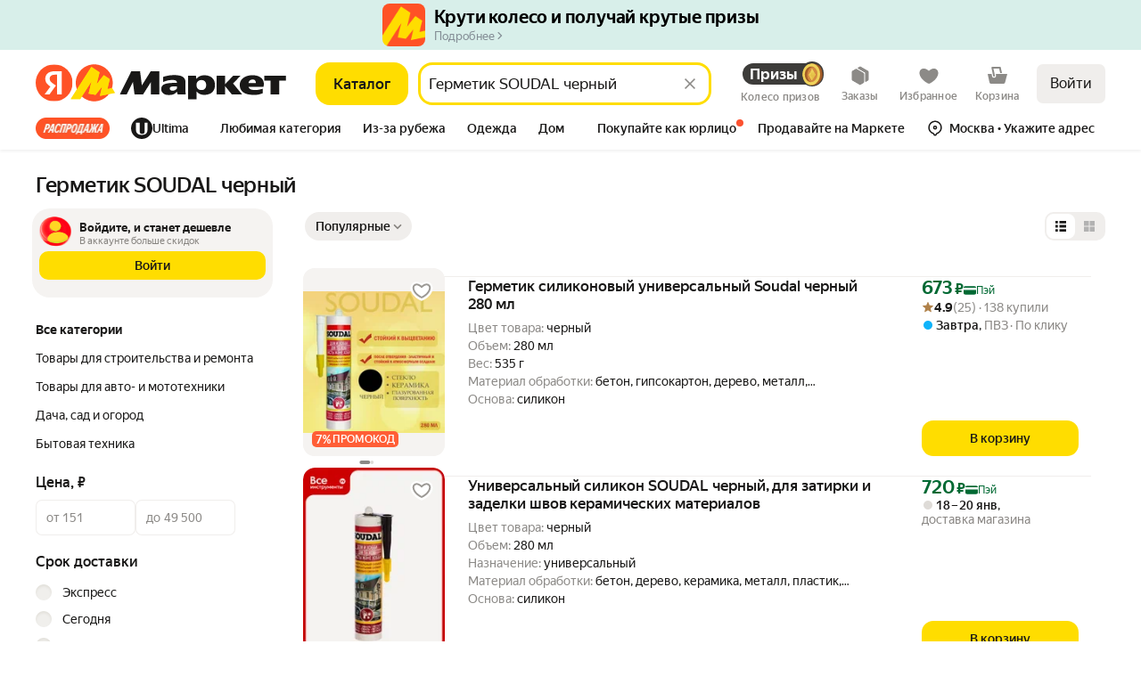

--- FILE ---
content_type: application/javascript; charset=utf-8
request_url: https://yastatic.net/s3/market-b2c-static-production/white-desktop/browser-light/browser-light.browser.DevTools~cart_CartOverflowPopup~cart_Suggests~cart_chef_cart_ChefCartCollectionLoader~cart_chef_cart~56c940c8.3ee7fc1.js
body_size: 40
content:
(window.webpackJsonp=window.webpackJsonp||[]).push([[36],{2430:(function(n,o,r){"use strict";r.d(o,"a",(function(){return e})),r.d(o,"b",(function(){return t})),r.d(o,"c",(function(){return i})),r.d(o,"d",(function(){return a})),r.d(o,"e",(function(){return d})),r.d(o,"f",(function(){return p})),r.d(o,"g",(function(){return u})),r.d(o,"m",(function(){return c})),r.d(o,"h",(function(){return f})),r.d(o,"i",(function(){return m})),r.d(o,"j",(function(){return g})),r.d(o,"k",(function(){return _})),r.d(o,"l",(function(){return s})),r.d(o,"n",(function(){return b})),r.d(o,"o",(function(){return h}));var e="page.order_confirmation:default-payment-text",t="page.order_confirmation:go-to-orders-button",i="page.order_confirmation:go-to-shopping-button",a="page.order_confirmation:leave-popup-cancel-button",d="page.order_confirmation:leave-popup-desc",p="page.order_confirmation:leave-popup-pay-button",u="page.order_confirmation:leave-popup-title",c="page.order_confirmation:pay-button",f="page.order_confirmation:payment-method-card",m="page.order_confirmation:payment-method-cash",g="page.order_confirmation:payment-method-sbp",_="page.order_confirmation:payment-method-spasibo",s="page.order_confirmation:payment-method-yandex",b="page.order_confirmation:reorder-button",h="page.order_confirmation:reorder-error-tooltip"})}]);

--- FILE ---
content_type: application/javascript; charset=utf-8
request_url: https://yastatic.net/s3/market-b2c-static-production/white-desktop/browser-light/browser-light.browser.search_light_EmptyResult.f885ad6.js
body_size: 16185
content:
(window.webpackJsonp=window.webpackJsonp||[]).push([[825],{10073:(function(e,r,t){"use strict";t.r(r);var n=t(9854),a=t(1536),i=t(10540),o=t(2399),u=t(3111),c=t(3332),l=t(3113),_=t(3330),s=t(2290),d=t(2392),E=t(1540),f=t.n(E),R=t(2277),m=t(2455),A=t(2181),O=t(6804),p=t(2740),S=t(7784),b=t.n(S),T="попробуйте смягчить условия поиска или поискать в"+t(2421).n+"другой категории",g=Object(n.composeOverWidgetView)(Object(n.connect)((function(e,r){var t=e.visibleSearchResultId,n=e.resetWithOmitQueryParams;if(!t)return{isEmpty:!1};var a=Object(s.c)(r,{id:d.z,fallback:"Сбросить фильтры"}),i=Object(u.a)({collections:r},t),o=Object(l.M)(i),_=Object(c.a)({collections:r},t);return{isEmpty:0===o&&!_,visibleSearchResultId:t,resetWithOmitQueryParams:n,buttonText:a}}),(function(e){return Object(i.bindActionCreators)({resetFilters:_.l},e)})),Object(o.a)((function(e){return e.isEmpty})),Object(a.withZone)({name:"emptySerp",mode:"baobab",withVisibilitySensor:!0}),Object(a.withVisibilitySensor)())((function(e){var r=e.resetFilters,t=e.buttonText,n=e.visibleSearchResultId,a=e.resetWithOmitQueryParams,i=f.a.useCallback((function(){r({visibleSearchResultId:n,withResults:!0,withFetch:!0,omitQueryParams:a})}),[]);return f.a.createElement("div",{className:b.a.root},f.a.createElement("div",{className:b.a.emptySerpImg}),f.a.createElement(m.a,{size:"700"},f.a.createElement(p.a,{id:O.b,fallback:"Нет подходящих товаров"})),f.a.createElement(A.a,{size:"300",className:b.a.text,block:!0},f.a.createElement(p.a,{id:O.a,fallback:T})),f.a.createElement("div",{className:b.a.resetFilters},f.a.createElement(R.a,{dataAuto:"reset-filters",theme:"action",text:t,width:"default",onClick:i})))})),N=t(7785),I=t.n(N),h=t(1847);r.default=n.Widget.describe({name:"@light/EmptyResult",view:g,controller:I.a,reducers:{widget:(function(e,r){return r.type===h.k?{visibleSearchResultId:r.payload.visibleSearchResultId}:e})},meta:{team:"search"}})}),10171:(function(e,r,t){"use strict";t.d(r,"a",(function(){return I}));var n=t(1527),a=t.n(n),i=(function(){return{groupType:"DEFAULT"}}),o=t(2811),u=t(9671),c=t(2805),l=t(2809),_=t(1529),s=t.n(_),d=t(2447),E=t(1528),f=t(1563),R=t.n(f),m=t(2803),A=t(2804),O=t(2810),p=t(2801),S=t(2807);function b(e){return e.itemsInfo.additionalOffers.map((function(e){return e.showPlaceId}))}var T=(function(e){function r(){return e.apply(this,arguments)||this}return s()(r,e),r})(R.a),g=(function(e){function r(){return e.apply(this,arguments)||this}return s()(r,e),r})(R.a),N=Object(d.createSelector)(A.a,p.a,(function(e,r){var t,n;return t=Object(c.a)(e,r),Object(l.a)(t,((n={})[u.c.BLUE_SET]=b,n),(function(){return[]}))}),(function(e,r,t){return t.filter((function(t){var n=Object(m.a)({collections:{offerShowPlace:e}},t);if(!n)return E.error(new T("Не найден showplace "+t)),!1;var a=Object(S.d)(n);return!!Object(O.a)({collections:{offer:r}},a)||(E.error(new g("Для showplace "+t+" не найден offer '"+a+"'")),!1)}))}));function I(e,r,t){var n,_,s=Object(c.a)(e,r),d=Object(l.a)(s,((n={})[u.c.BLUE_SET]=(function(){return Object(o.b)(t)}),n),(function(){return!0}))?N(e,r):[],E=[r].concat(d);return a()({},Object(l.a)(s,((_={})[u.c.BLUE_SET]=h,_),i),{showPlaceIds:E})}function h(){return{groupType:"SET"}}}),10347:(function(e,r,t){"use strict";t.d(r,"b",(function(){return o})),t.d(r,"a",(function(){return u}));var n=t(2447);Object.freeze({HEADER:1,SEARCH:2});var a=Object.freeze({HEADER_VENDOR_INCUT:1,HEADER_VENDOR_INCUT_WITH_BANNER:2,HEADER_SHOP_INCUT:4,HEADER_MEDIA_BANNER:8,SEARCH_POS1_SHOP_INCUT:16,SEARCH_POS1_MIMICRY:32,SEARCH_POS3_SHOP_INCUT:64,SEARCH_POS4_MIMICRY:128,SEARCH_POS8_MATERIALS:256,SEARCH_ANYPOS_MIMICRY:512,SEARCH_ANYPOS_SHOP_INCUT:1024,SEARCH_ANYPOS_VENDOR_INCUT:2048,SEARCH_ANYPOS_VENDOR_INCUT_WITH_BANNER:4096,SEARCH_ANYPOS_MATERIALS:8192});a.HEADER_VENDOR_INCUT,a.HEADER_VENDOR_INCUT_WITH_BANNER,a.SEARCH_POS1_SHOP_INCUT,a.SEARCH_POS8_MATERIALS,a.SEARCH_POS1_MIMICRY,t(10201),t(3297),t(3296);var i=t(3295),o=(function(e){return e.searchResult}),u=(function(e,r){return o(e)[r]});Object(n.createSelector)(u,i.e)}),10348:(function(e,r,t){"use strict";t.d(r,"m",(function(){return T})),t.d(r,"e",(function(){return g})),t.d(r,"t",(function(){return N})),t.d(r,"q",(function(){return I})),t.d(r,"f",(function(){return h})),t.d(r,"u",(function(){return D})),t.d(r,"a",(function(){return C})),t.d(r,"b",(function(){return v})),t.d(r,"v",(function(){return y})),t.d(r,"c",(function(){return L})),t.d(r,"h",(function(){return P})),t.d(r,"r",(function(){return k})),t.d(r,"w",(function(){return F})),t.d(r,"x",(function(){return U})),t.d(r,"j",(function(){return x})),t.d(r,"p",(function(){return w})),t.d(r,"d",(function(){return G})),t.d(r,"k",(function(){return $})),t.d(r,"n",(function(){return Y})),t.d(r,"g",(function(){return B})),t.d(r,"i",(function(){return M})),t.d(r,"s",(function(){return j})),t.d(r,"l",(function(){return V})),t.d(r,"o",(function(){return K})),t(2445),t(3309),t(2686),t(2151);var n=t(2174),a=t(2816),i=t.n(a),o=t(1952),u=t.n(o);t(3305);var c=t(2138),l=t.n(c),_=t(2761),s=t.n(_),d=t(3306),E=t.n(d),f=t(2134),R=t.n(f),m=t(3307),A=t.n(m),O=t(3308),p=t.n(O),S=s()([l()("subType"),A()(p.a,["color","image_picker"])]),b=t(3086),T=(function(e){return e.productId});l()("description");var g=(function(e){return e.filters});s()([(function(e,r){return void 0===r&&(r=S),(g(e)||b.a).filter(r)}),u()("values"),E.a,R()((function(e){return e.found>0})),Boolean]);var N=l()("titles.raw"),I=l()("skuShortTitles.raw"),h=(function(e){return e&&e.pictures&&e.pictures[0]}),D=(function(e){return e.vendorId});l()("pictures.0.original.url");var C=(function(e){return e.defaultShowPlaceId}),v=(function(e){return e.showPlaceIds}),y=(function(e){return e.warnings&&e.warnings.common}),L=(function(e){return e.categoryIds&&e.categoryIds[0]}),P=(function(e){return e.id}),k=(function(e){return e.slug}),F=(function(e){return{skuId:P(e),hid:L(e),slug:k(e),marketSkuCreator:e.creator}}),U=(function(e){return i()((function(e){return"prescription"===e.value}),Object(n.a)([],["specs","internal"],e)||[])}),x=(function(e){return e.navnodeIds[0]}),w=(function(e){return e.reasonsToBuy}),G=(function(e){return e.isExclusive}),$=(function(e){return e.isVendorDocsVerified}),Y=(function(e){return e.isRare}),B=(function(e){return e.hypeGoods}),M=(function(e){return!!e.isNew}),j=(function(e){return e.isSuperHypeGoods}),V=(function(e){return e.preciseRating}),K=(function(e){return e.ratingCount})}),10549:(function(e,r,t){"use strict";t.d(r,"d",(function(){return i})),t.d(r,"b",(function(){return o})),t.d(r,"c",(function(){return u})),t.d(r,"a",(function(){return c}));var n=t(2447),a=(function(e){return"object"==typeof e?e.value:e}),i=(function(e){var r=e.collections,t=r.experimentFlag,n=r.expFlags;return[t,n].find((function(e){return"object"==typeof e&&Object.keys(e).length>0}))||t||n}),o=(function(e,r){var t=i(e);if(t)return t[r]}),u=(function(e,r){var t=o(e,r);if(t)return a(t)}),c=(function(e,r){return!!o(e,r)});Object(n.createSelector)(i,(function(e){return e?Object.keys(e).reduce((function(r,t){var n=a(e[t]);return r[t]=n,r}),{}):{}}))}),10584:(function(e,r,t){"use strict";var n=Object.entries(t(2280)).reduce((function(e,r){var t=r[0],n=r[1];return e[t.replace(/^([A-Z])|[\s-_]+(\w)/g,(function(e,r,t){return t?t.toUpperCase():r.toLowerCase()}))]=n,e}),{});r.a=n}),10590:(function(e,r,t){"use strict";t.d(r,"a",(function(){return c})),t.d(r,"b",(function(){return l})),t(3120);var n=t(3293),a=t(2290),i=t(10549),o=t(2726),u=t(3123),c=(function(e){var r=e.withFetch,t=e.withResults,n=e.debounce,a=e.redirect,i=e.isRadioAsBubble,o=e.isEnumAsBubble,u=e.withFilterPopup,c=e.isInFilterPopup,l=e.forceChooseAllGroup,_=e.enumAllValuesContainerStyles,s=e.isAsControlCards,d=e.keepFilterValuesOrderFromServer;return{withFetch:void 0!==r&&r,withResults:void 0!==t&&t,debounce:void 0===n?0:n,redirect:void 0!==a&&a,isRadioAsBubble:void 0!==i&&i,isEnumAsBubble:void 0!==o&&o,withFilterPopup:void 0!==u&&u,isInFilterPopup:void 0!==c&&c,forceChooseAllGroup:void 0!==l&&l,enumAllValuesContainerStyles:void 0===_?void 0:_,isAsControlCards:void 0!==s&&s,keepFilterValuesOrderFromServer:void 0!==d&&d}}),l=(function(e){var r,t,c,l,_,s=Object(i.a)({collections:e},"all_truth_express");return(_={})[o.a.DELIVERY_INTERVAL]=((r={})[String(12)]=Object(a.c)(e,{id:s?n.u:n.v,fallback:s?u.f[o.a.DELIVERY_INTERVAL][String(14)]:u.f[o.a.DELIVERY_INTERVAL][String(12)]}),r[String(0)]=Object(a.c)(e,{id:n.E,fallback:u.f[o.a.DELIVERY_INTERVAL][String(0)]}),r[String(1)]=Object(a.c)(e,{id:n.F,fallback:u.f[o.a.DELIVERY_INTERVAL][String(1)]}),r[String(2)]=Object(a.c)(e,{id:n.K,fallback:u.f[o.a.DELIVERY_INTERVAL][String(2)]}),r[String(5)]=Object(a.c)(e,{id:n.H,fallback:u.f[o.a.DELIVERY_INTERVAL][String(5)]}),r[String(7)]=Object(a.c)(e,{id:n.I,fallback:u.f[o.a.DELIVERY_INTERVAL][String(7)]}),r[String(-1)]=Object(a.c)(e,{id:n.b,fallback:u.e}),r[u.b]=Object(a.c)(e,{id:n.b,fallback:u.e}),r),_[o.a.OFFER_SHIPPING]=((t={delivery:Object(a.c)(e,{id:n.e,fallback:u.f[o.a.OFFER_SHIPPING].delivery}),pickup:Object(a.c)(e,{id:n.G,fallback:u.f[o.a.OFFER_SHIPPING].pickup}),post:Object(a.c)(e,{id:n.f,fallback:u.f[o.a.OFFER_SHIPPING].post}),store:Object(a.c)(e,{id:n.w,fallback:u.f[o.a.OFFER_SHIPPING].store})})[u.b]=Object(a.c)(e,{id:n.b,fallback:u.e}),t),_[o.a.INCLUDED_IN_PRICE]=((c={delivery:Object(a.c)(e,{id:n.n,fallback:u.f[o.a.INCLUDED_IN_PRICE].delivery}),pickup:Object(a.c)(e,{id:n.o,fallback:u.f[o.a.INCLUDED_IN_PRICE].pickup})})[u.b]=Object(a.c)(e,{id:n.i,fallback:u.f[o.a.INCLUDED_IN_PRICE][u.b]}),c),_.HUMANIZE_ANY_FILTER_VALUES=((l={})[String(0)]=Object(a.c)(e,{id:n.t,fallback:u.d[String(0)]}),l[String(1)]=Object(a.c)(e,{id:n.L,fallback:u.d[String(1)]}),l[u.b]=Object(a.c)(e,{id:n.b,fallback:u.e}),l),_.OTHER_VALUES={FROM:Object(a.c)(e,{id:n.l,fallback:u.i.FROM}),UNTIL:Object(a.c)(e,{id:n.J,fallback:u.i.UNTIL}),READY:Object(a.c)(e,{id:n.z,fallback:u.i.READY}),MORE:Object(a.c)(e,{id:n.s,fallback:u.i.MORE}),LESS:Object(a.c)(e,{id:n.r,fallback:u.i.LESS}),FIND:Object(a.c)(e,{id:n.j,fallback:u.i.FIND}),SHOW_ALL:Object(a.c)(e,{id:n.A,fallback:u.i.SHOW_ALL})},_})}),10616:(function(e,r,t){"use strict";t.d(r,"a",(function(){return u})),t.d(r,"b",(function(){return c}));var n=t(1527),a=t.n(n),i=t(2681),o=a()({INDEX:"market:index",CART:"market:cart",MF_CART:"market:mf-cart",CHECKOUT:"market:my-checkout",CHECKOUT2:"market:my-checkout",CONSTRUCTOR:"market:constructor",BUSINESS:"market:business",BUSINESS_CATALOG:"market:business-catalog",BUSINESS_REVIEWS:"market:business-reviews",OFFER:"market:offer",PRODUCT:"market:product",PRODUCT_OSKU:"market:product-osku"},i.a);a()({INDEX:"touch:index",CART:"touch:cart",MF_CART:"market:mf-cart",CHECKOUT:"touch:my-checkout",CHECKOUT2:"touch:my-checkout",CONSTRUCTOR:"market:constructor",BUSINESS:"market:business",BUSINESS_CATALOG:"touch:business-catalog",BUSINESS_REVIEWS:"market:business-reviews",SEARCH:"touch:search",YANDEX_MARKET_LIST:"touch:list",OFFER:"touch:offer",PRODUCT:"touch:product",PRODUCT_OSKU:"touch:product-osku"},i.b);var u=a()({},o,{INDEX:"market:index",PRODUCT:"market:product",PRODUCT_REVIEWS:"market:product-reviews",PRODUCT_SPEC:"market:product-spec",PRODUCT_OFFERS:"market:product-offers",PRODUCT_SPECIAL:"market:product-special",PRODUCT_QUESTIONS:"market:product-questions",OFFERS:"market:offers",PRODUCT_GEO:"market:product-geo",CATALOG:"market:catalog",LIST:"market:list",VENDOR_LINE:"market:vendor-line",SEARCH:"market:search",BRANDS:"market:brands",SHOP:"market:shop",OFFER:"market:offer",PROMO:"market:promo",OUTLET:"market:outlet",ORDER_CONDITIONS:"market:order-conditions",ORDER_CONDITIONS_CARGO:"market:order-conditions-cargo",ORDER_CONDITIONS_EXCLUDE:"market:order-conditions-exclude",INFO_BY_OFFERS:"market:info-by-offers",ORDERS:"market:orders",ORDER:"market:order",ORDER_MAP:"market:order-map",WISHLIST:"market:wishlist",INFO_BY_ORDER:"market:info-by-order",ORDER_RECEIPT:"market:order-receipt",ORDER_RECEIPT_FILE:"market:order-receipt-file",ORDER_WARRANTY_FILE:"market:order-warranty-file",ORDERS_TRACK:"market:order-track",ORDER_TRACKING:"market:order-tracking",MY_SETTINGS:"market:my-settings",LOGIN:"external:passport-auth",PROMOCODES:"market:personal-promocodes",CATEGORY_QUESTIONS:"market:category-questions",GEO:"market:geo",PURCHASED:"touch:purchased",VACANCIES:"external:jobs-vacancies-dev",CERTIFICATE_RULES:"market:certificate-rules",SPECIAL:"market:special",SPECIAL_FREE_DELIVERY:"market:special-free-delivery",ERROR:"market:error",SUPPORT_FEEDBACK:"external:support-feedback",SKU:"market:product",YANDEX_MARKET_TERMS_OF_USE:"external:terms-of-use",YANDEX_MARKET_FOR_BUSINESS_TERMS_OF_USE:"external:marketplace-for-business-terms-of-use",YANDEX_RULES:"external:yandex-rules",YANDEX_TERMS_OF_US:"external:yandex-terms-of-use",YANDEX_CONFIDENTIAL_INFO:"external:confidential-info",DEALS:"market:deals",WELCOME_CASHBACK_RULES:"external:market-welcome-cashback",SUPPORT_ORDER_STATUS:"external:support-order-status",SUPPORT_ORDER_STATUS_TLD:"external:support-order-status-tld",YANDEX_MARKET_SUPPORT_TROUBLESHOOTING:"external:support-troubleshooting",YANDEX_MARKET_SUPPORT_TROUBLESHOOTING_TLD:"external:support-troubleshooting-tld",SUPPORT_BUY_CHANGE_DATE:"external:support-buy-change-date",SUPPORT_BUY_CHANGE_DATE_TLD:"external:support-buy-change-date-tld",YANDEX_CORE_SUPPORT_RETURN:"external:support-market-return",YANDEX_CORE_SUPPORT_RETURN_TLD:"external:support-market-return-tld",YANDEX_CORE_SUPPORT_DISCOUNT_TLD:"external:support-market-discounts-tld",M2B_YANDEX_CORE_SUPPORT_DISCOUNT_TLD:"external:m2b-support-market-discounts-tld",M2B_LEGAL_OFFERTA:"external:m2b-legal-offerta-tld",YANDEX_ORDER_DIGITAL_SUPPORT:"external:yandex-order-support",YANDEX_MAIN:"external:yandex",YA_MAIN:"external:ya",EDIT_ORDER:"market:edit-order",MY_RETURNS:"market:my-returns",CREATE_RETURN:"market:create-return",RETURN_SHIPMENT_CHECK_SENDING_FORM:"external:return-shipment-check-sending-form",YANDEX_MARKET:"market:index",YANDEX_MARKET_DEALS:"market:deals",YANDEX_MARKET_SPECIAL:"market:special",YANDEX_MARKET_OFFER:"market:offer",YANDEX_MARKET_PRODUCT:"market:product",YANDEX_MARKET_PRODUCT_REVIEWS:"market:product-reviews",YANDEX_MARKET_PRODUCT_SPECS:"market:product-spec",YANDEX_MARKET_TASKS:"market:my-tasks",COMPARE:"market:compare",YANDEX_MARKET_LIVE:"market:live",YANDEX_MARKET_LIST:"market:list",YANDEX_MARKET_LIST_NO_SLUG:"market:list-no-slug",YANDEX_MARKET_CATALOG:"market:catalog",YANDEX_MARKET_BUY_FOR_BUSINESS:"market:buy-for-business",YANDEX_MARKET_WISHLIST:"market:wishlist",YANDEX_MARKET_SKU:"market:product",YANDEX_MARKET_PRODUCT_REVIEWS_ADD:"market:product-reviews-add",YANDEX_MARKET_ORDER:"market:order",YANDEX_MARKET_ORDER_CONDITIONS:"market:order-conditions",YANDEX_MARKET_ORDERS:"market:orders",YANDEX_MARKET_INDEX:"market:index",YANDEX_MARKET_SEARCH:"market:search",YANDEX_MARKET_ORDER_RECEIPT_FILE:"market:order-receipt",YANDEX_MARKET_ORDER_WARRANTY_FILE:"market:order-warranty-file",YANDEX_MARKET_MY_SETTINGS:"market:my-settings",YANDEX_MARKET_BRAND:"market:brands",EXTERNAL_YANDEX_MARKET_SPECIAL:"external:special",YANDEX_FORMS:"external:yandex-survey",LOGOUT:"external:passport-logout",ORDER_EDIT_DELIVERY_ADDRESS:"market:order-edit-delivery-address",SKU_REVIEWS:"market:product-reviews",SKU_SPECS:"market:product-spec",CATALOG_MAIN:"market:catalog",ORDERS_CONFIRMATION:"market:orders-confirmation",ORDERS_CROSSBORDER_DOCUMENTS:"market:orders-crossborder-documents",TERMS_OF_USE:"external:terms-of-use",TERMS_OF_USE_BERU_PLUS:"external:terms-of-use-beru-plus",TERMS_OF_USE_ACCOUNT_POLICY:"external:terms-of-use-account-policy",TRUST:"external:trust",YANDEX_PASSPORT:"external:yandex-passport",YANDEX_SUPPORT_MARKET:"external:support-market",YANDEX_SUPPORT_MARKET_TLD:"external:support-market-tld",SUPPORT_MARKET_YANDEX_GO_TLD:"external:support-market-yandex-go-tld",SUPPORT_MARKET_YANDEX_GO_RETURNS_TLD:"external:support-market-yandex-go-returns-tld",YANDEX_SUPPORT_RETURNS:"external:support-market-return",YANDEX_SUPPORT_SERVICE:"external:support-service",YANDEX_START:"external:start",YANDEX_PLUS_PROMO:"external:ya-plus",YANDEX_PLUS_CONDITIONS:"external:ya-plus-conditions",YANDEX_PLUS_PRIVILEGES:"external:ya-plus-privilege",YANDEX_MARKET_GUARANTEE:"external:market-guarantee",YANDEX_MARKET_ORDER_TERMS:"external:market-order-users-terms",YANDEX_ON_DEMAND_PROXY:"external:yandex-on-demand-proxy",SUPPLIER:"pokupki:supplier",DSBS:"pokupki:dsbs",TSUM_TRACE_ROUTE:"external:tsum-trace-route",BRAND:"market:brands",BRAND_ADDITIONAL:"market:brands",BRAND_VIDEO:"market:brands",BRAND_VIDEOS:"market:brands",PRODUCT_REVIEWS_ADD:"market:product-reviews-add",SUPPORT_ORDER_DELIVERY:"external:support-order-delivery",YANDEX_MARKET_SUPPORT_ORDER_DELIVERY:"external:white-market-support-order-delivery",SUPPORT_SBER_PRIME:"external:support-sber-prime",MUSIC_SUBSCRIPTIONS:"external:music-subscriptions",SEARCH_SUGGEST:"external:suggest-market-rich-blue",SEARCH_SUGGEST_HISTORY:"external:search-suggest-history",SUGGEST_MARKET:"external:suggest-market",SUGGEST_MARKET_RICH:"external:suggest-market-rich",MOBILE_APP:"external:redirect-appmetrica",APP_STORE:"external:app-deep-link",HELP_INSTALLATION:"external:help-installation",YANDEX_PLUS:"external:yandex-plus",CART_ADD_EMBED:"market:cart-add-embed",RETURN_PDF_API:"api:return-order-attachments-download",RETURN_M2B_PDF_UPLOAD_API:"api:m2b-file-upload",OUTLET_PAGE:"market:outlet",SUPPORT_RETURNS:"external:support-return-terms",SUPPORT_RETURN_TERMS_HOW_TO:"external:support-return-terms-how-to",SUPPORT_RETURN_TERMS_MONEY:"external:support-return-terms-money",SUPPORT_RETURNS_SHOPS_TLD:"external:support-returns-tld",SUPPORT_OPINIONS:"external:support-opinions-discussion-rules",SUPPORT_ALCOHOL_MERCHANTS:"external:support-alcohol-merchants",YANDEX_HELP:"external:yandex-help",BLANK:"market:blank",OTRACE:"external:otrace",LMS_STOCK:"external:lms-stock",LMS_STOCK_WIKI:"external:lms-stock-wiki",SPLIT_YANDEX_MARKET:"external:split-market-landing",SPLIT_YANDEX_MARKET_GO:"external:split-market-go-landing",ON_DEMAND_REDIRECT_PAGE:"market:on-demand-redirect-page",YANDEX_MAPS_OUTLET:"external:yandex-maps-outlet",YANDEX_MAPS_ROUTE_OUTLET:"external:ymaps-outlet-route",YANDEX_SEARCH:"external:yandex-search",YANDEX_MARKET_CATEGORY_QUESTION:"market:category-question",YANDEX_MARKET_CATEGORY_QUESTIONS:"market:category-questions",CATALOG_NO_SLUG:"market:catalog-no-slug",EXTERNAL_YANDEX_SEARCH:"external:yandex-search-web",EXTERNAL_APP_ADJUST_SHORT_LINK:"external:app-adjust-short-link",ADMIN_MARKET_LOYALTY:"external:admin-market-loyalty",BUNDLE_CLICK_OUT:"market:bundle-clickout",EXTERNAL_YANDEX_MARKET_BUY_FOR_BUSINESS:"external:buy-for-business",EXTERNAL_M2B:"external:m2b",EXTERNAL_M2B_SUPPORT_FORM:"external:m2b-support-form",EXTERNAL_M2B_GO:"external:m2b-go-business",EXTERNAL_M2B_EDO:"external:m2b-edo",EXTERNAL_MDS:"external:mds",CABINET_ANSWERS:"market:my-answers",BUYOUT:"market:buyout"}),c={}}),10716:(function(e,r,t){"use strict";t.d(r,"b",(function(){return u})),t.d(r,"e",(function(){return c})),t.d(r,"f",(function(){return l})),t.d(r,"a",(function(){return _})),t.d(r,"d",(function(){return s})),t.d(r,"g",(function(){return d})),t.d(r,"c",(function(){return E})),t(1527);var n=t(2813),a=t.n(n),i=t(2138),o=t.n(i);t(2404),t(2437),t(2440);var u=o()("currentPrice"),c=o()("oldPrice"),l=o()("priceWithoutVat");o()("vat");var _=o()("absolute"),s=o()("oldDiscountPrice");o()("percent");var d=a()(["currentPrice","value"]),E=(function(e){return e.isPersonal})}),1941:(function(e,r,t){"use strict";function n(e){return null!=e&&"object"==typeof e}t.d(r,"a",(function(){return n}))}),1947:(function(e,r,t){"use strict";t.d(r,"a",(function(){return i}));var n=t(1949),a=t(1948);function i(e){return Object(a.a)(e)||Object(n.a)(e)}}),1948:(function(e,r,t){"use strict";function n(e){return null===e}t.d(r,"a",(function(){return n}))}),1949:(function(e,r,t){"use strict";function n(e){return void 0===e}t.d(r,"a",(function(){return n}))}),2151:(function(e,r,t){"use strict";var n=t(2152),a=t.n(n),i=t(1562),o=t(1941),u=Object(t(2154).a)((function(e,r){return Object(i.invariant)(Array.isArray(r)||Object(o.a)(r)),a()(r,e)}));r.a=u}),2154:(function(e,r,t){"use strict";var n=t(2079),a=t.n(n),i=t(1562);r.a=(function(e){return Object(i.invariant)("function"==typeof e),Object(i.invariant)(1==arguments.length),a()(e)})}),2174:(function(e,r,t){"use strict";var n=t(2079),a=t.n(n),i=t(1562),o=t(1949),u=t(1947);function c(e,r){(null==r||r>e.length)&&(r=e.length);for(var t=0,n=Array(r);t<r;t++)n[t]=e[t];return n}r.a=a()((function(e,r,t){Object(i.invariant)(Array.isArray(r));for(var n,a=t,l=(function(e,r){var t="undefined"!=typeof Symbol&&e[Symbol.iterator]||e["@@iterator"];if(t)return(t=t.call(e)).next.bind(t);if(Array.isArray(e)||(t=(function(e,r){if(e){if("string"==typeof e)return c(e,r);var t=Object.prototype.toString.call(e).slice(8,-1);if("Object"===t&&e.constructor&&(t=e.constructor.name),"Map"===t||"Set"===t)return Array.from(e);if("Arguments"===t||/^(?:Ui|I)nt(?:8|16|32)(?:Clamped)?Array$/.test(t))return c(e,r)}})(e))){t&&(e=t);var n=0;return (function(){return n>=e.length?{done:!0}:{done:!1,value:e[n++]}})}throw TypeError("Invalid attempt to iterate non-iterable instance.\nIn order to be iterable, non-array objects must have a [Symbol.iterator]() method.")})(r);!(n=l()).done;){var _=n.value;if(Object(u.a)(a))return e;a=a[_]}return Object(o.a)(a)?e:a}))}),2181:(function(e,r,t){"use strict";var n=t(1540),a=t.n(n),i=t(1943),o=t(2182),u=t.n(o);r.a=(function(e){var r=e.className,t=e.children,n=e.size,o=e.theme,c=e.weight,l=e.dataAuto,_=e.block,s=e.style,d=e.role,E=e.dangerouslyText,f=e["aria-hidden"],R=Object(i.a)(u.a.root,u.a["_theme_"+(void 0===o?"normal":o)],u.a["_weight_"+(void 0===c?"regular":c)],r,!!n&&u.a["_size_"+n]),m=void 0!==_&&_?"div":"span";return E?a.a.createElement(m,{className:R,"data-auto":l,style:s,role:d,dangerouslySetInnerHTML:{__html:E},"aria-hidden":f}):a.a.createElement(m,{className:R,"data-auto":l,style:s,role:d,"aria-hidden":f},t)})}),2182:(function(e,r,t){e.exports={root:"_2GQYE",_size_100:"_2b81e",_size_150:"_2Q-vy",_size_200:"_3G8KB",_size_250:"_20WXw",_size_300:"_1NycO",_size_350:"_1_A7R",_size_400:"mZBg6",_size_425:"SkIiZ",_size_450:"_1-u8B",_size_500:"_2-4nm",_size_550:"_2G2rl",_size_600:"Q0cz_",_size_700:"_3_sob",_size_800:"_3fl5K",_size_1200:"_1jAqY",_theme_normal:"_27SAg",_theme_primary:"K--iA",_theme_warning:"_19Q_3",_theme_error:"_2kVtN",_theme_success:"_3B0mL",_theme_muted:"EcRyn",_theme_invert:"_3OE2D",_weight_light:"_35DaY",_weight_regular:"_1DkIB",_weight_medium:"_2vojS",_weight_bold:"_3ZAgS",_weight_bolder:"_1T_Zt"}}),2191:(function(e,r,t){"use strict";var n=t(1540),a=t.n(n),i=t(1850),o=t.n(i),u=t(2192),c=t(2193),l=t.n(c),_=o.a.bind(l.a);r.a=(function(e){var r,t=e.size,n=void 0===t?"m":t,i=e.theme,o=void 0===i?"normal":i,c=e.progress,l=_(e.className,((r={root:!0,progress:!!(void 0===c||c)})["theme-"+o]=!!o,r["size-"+n]=!!n,r["brandTheme-"+u.a.YELLOW]=!0,r));return a.a.createElement("span",{"data-auto":"spinner",className:l,"aria-label":"Загрузка...",role:"progressbar"})})}),2192:(function(e,r,t){"use strict";t.d(r,"a",(function(){return n}));var n={DEFAULT:"default",YELLOW:"yellow",THIN:"thin",PURPULE_DASHED:"purpleDashed",YANDEX_GO:"yandexGo",CHECKOUT:"checkout",RESALE:"resale",ORANGE:"orange",GRAY:"gray",BLACK:"black",YELLOW_TOXIC:"yellowToxic",YELLOW_UNBORDERED:"yellowUnbordered",ADDRESS_FIELD_ROUNDED:"addressFieldRounded"}}),2193:(function(e,r,t){e.exports={root:"_2_3OC",progress:"_1MkOT","islands-spin":"_3bfVP","brandTheme-yellow":"_3jF_W","theme-normal":"EAVW-","theme-action":"mGTMV","brandTheme-default":"_3yyYw","theme-light":"_2GHNc","size-xxl":"_1sAkW","size-xl":"_1cC_E","size-l":"aeG1o","size-m":"_3Zu5d","size-s":"_2kQEJ","size-xs":"_3JQn4","size-xxs":"Nov5H"}}),2273:(function(e,r,t){"use strict";r.__esModule=!0,r.default=void 0,r.default=(function(e){return e})}),2277:(function(e,r,t){"use strict";var n=t(1724),a=t.n(n),i=t(1527),o=t.n(i),u=t(1540),c=t.n(u),l=t(1850),_=t.n(l),s=t(10322),d=t(2191),E=t(2278),f=t(10584),R=t(2281),m=t.n(R),A=["className","textClassName","type","width","size","theme","icon","iconColor","textColor","iconSize","circle","pin","text","inProgress","disabled","children","innerRef","onClick","dataAuto","dataDaemon","iconWrapperClassName","href","brandTheme","aria-label","aria-hidden","customStyles","textCustomStyles"],O=f.a.$brandYandexCobaltBlue,p=E.a.$white,S=E.a.$gray400,b=E.a.$gray800,T=E.a.$red600,g=_.a.bind(m.a),N=(function(e){switch(e){case"action":return p;case"white":return"var(--text-primary-static)";case"pseudo":return S;case"danger":return T;case"primary":case"medium":return O;default:return b}}),I=(function(e){switch(e){case"xl":case"l":case"ml":return"l";case"m":case"sm":default:return"m";case"s":case"xs":case"xxs":return"s"}}),h=(function(e,r){var t=Number(e);if(r||t)return o()({width:t||void 0},r||{})}),D=(function(e){switch(e){case"action":return"light";case"minor":return"action";default:return"normal"}}),C=(function(e){switch(e){case"xl":return"m";case"l":case"ml":return"s";case"m":case"sm":default:return"xs";case"s":case"xs":case"xxs":return"xxs"}});r.a=(function(e){var r,t=e.className,n=e.textClassName,i=void 0===n?"":n,u=e.type,l=void 0===u?"button":u,_=e.width,E=e.size,f=void 0===E?"m":E,R=e.theme,O=void 0===R?"normal":R,p=e.icon,S=e.iconColor,b=e.textColor,T=e.iconSize,v=e.circle,y=e.pin,L=e.text,P=e.inProgress,k=void 0!==P&&P,F=e.disabled,U=e.children,x=e.innerRef,w=e.onClick,G=e.dataAuto,$=e.dataDaemon,Y=e.iconWrapperClassName,B=e.href,M=e.brandTheme,j=e["aria-label"],V=e["aria-hidden"],K=e.customStyles,H=e.textCustomStyles,X=a()(e,A),z=null!=U?U:void 0===L?"":L,W=g(((r={root:!0})["size-"+f]=!0,r["theme-"+O]=!0,r["brand-"+(M||"")]=!!M,r.fullwidth="auto"===_,r.circle=!!v,r.progress=!!k,r["pin-"+(y||"")]=!!y,r.link="link"===l,r),void 0===t?"":t),Q=h(_,K),q=null!=p?p:v,Z="link"===l?"a":"button";return c.a.createElement(Z,o()({},X,{className:W,disabled:void 0!==F&&F,type:l,href:B,style:Q,ref:x,onClick:w,"data-auto":G,"aria-label":j,"aria-hidden":V,"data-daemon":$}),k&&c.a.createElement("div",{className:m.a.spin},c.a.createElement(d.a,{size:C(f),theme:D(O),progress:k})),null!=q&&c.a.createElement("div",{className:g(m.a.icon,Y)},c.a.createElement(s.a,{name:q,size:T||I(f),color:S||N(O)})),null==v&&z&&c.a.createElement("span",{className:g("text","text-flex",i),style:o()({},H||{},b?{color:b}:{})},z))})}),2278:(function(e,r,t){"use strict";var n=t(2279);r.a=n}),2279:(function(e){e.exports=JSON.parse('{"$gray800":"#222222","$gray700":"#666","$gray600":"#898F97","$gray500":"#dcdcdc","$gray400":"#ececec","$gray350":"#ebebeb","$gray300":"#cccccc","$gray200":"#f7f7f7","$gray100":"#e8e8e8","$gray80":"#808080","$gray50":"#f4f4f4","$purple800":"#3E2D8F","$purple600":"#6A3DF7","$purple500":"#8365fc","$purple400":"#a6a0eb","$lavender":"#C4B2FF","$yandexRed":"#FF0000","$rubyRed":"#ec0000","$rebrandedRed":"#FF5226","$red50":"#FFE1E1","$red300":"#FF9999","$red500":"#FA615F","$red600":"#F33C3C","$red800":"#DC0000","$red900":"#c70000","$redViolet":"#D11DA5","$green50":"#DFF4D9","$green400":"#8EF4C2","$green500":"#29AD2E","$green600":"#16C67A","$green900":"#006600","$orange200":"#FFF264","$orange600":"#FD8949","$yellow50":"#FFF8D9","$yellow100":"#FFF2BF","$yellow200":"#FFEB99","$yellow300":"#FFE066","$yellow350":"#FED42B","$yellow400":"#ffd426","$yellow":"#fce000","$white":"#FFFFFF","$ashGrayDark":"#878787","$ashGray":"#999999","$iconDark":"#bababa","$black":"#000000","$coalBlack":"#222222","$warmGray":"#F1F0ED","$ironGray":"#ABABAB","$blue":"#04b","$blue500":"#2E87E6","$blueDeepDark":"#141B4D","$badgeOrange":"#FC5230","$badgeGreen":"#3d9966","$cobaltBlue":"#0044BB","$electricBlue":"#0044EE","$yaPlus":"#D915A9","$yaPlusMuted":"#B86FA4","$starOrange":"#FC9700","$purple":"#7247FF","$purpleMuted":"#8B7CC2","$purpleGpt":"#8877D9","$purpleGptDsk":"#7C65D9","$purpleGptPale":"#F2F0FD","$bgGray":"#F8F7F5","$newSale":"#E35539","$chrome-100":"#E6ECF0","$chrome-150":"#D1DAE0","$chrome-200":"#BCC8D1","$chrome-300":"#A0B0BD","$chrome-350":"#8C9FAD","$chrome-400":"#788E9E","$chrome-450":"#6C808F","$chrome-500":"#607280","$chrome-550":"#505E69","$chrome-600":"#404A52","$chrome-650":"#383F45","$chrome-700":"#303438","$chrome-800":"#19191A","$red-high":"#FFBA8F","$red-light":"#FC8E62","$redNormal":"#F5523A","$red-dark":"#CC2D32","$red-toxic":"#FA3E2C","$cinnabar-high":"#FFC690","$cinnabar-light":"#FCA062","$cinnabar-normal":"#FA6A3C","$cinnabar-dark":"#D4412E","$cinnabar-toxic":"#FC5230","$cinnabar-soft":"#FCF2F0","$yandexCardGreen":"#006933","$orange-pale":"#FCF0D6","$orange-high":"#FCD45F","$orange-light":"#FCBC3A","$orange-normal":"#FA9214","$orange-dark":"#D46408","$orange-badge":"#EB8500","$orange-toxic":"#FC9000","$orange-mandarin":"#FA8900","$amber":"#FFA300","$amber-high":"#FCE45E","$amber-light":"#FCDA30","$amber-normal":"#FAC220","$amber-dark":"#DC9212","$amber-toxic":"#FCB900","$yellow-high":"#FAF67D","$yellow-light":"#FAF055","$yellow-normal":"#FAE436","$yellow-dark":"#E6BC26","$yellow-toxic":"#FCE000","$lime-high":"#C0F266","$lime-light":"#9AE63C","$lime-normal":"#5AC31A","$lime-dark":"#239808","$lime-toxic":"#48C600","$green-high":"#8AF284","$green-light":"#48E65F","$green-normal":"#1CC052","$green-dark":"#029154","$green-toxic":"#00CA50","$emerald-green":"#007700","$sber-business":"#107F8C","$blue-high":"#80D8F8","$blue-light":"#42C6FA","$blue-normal":"#169CDC","$blue-dark":"#0668BE","$blue-toxic":"#0596FA","$blue-cobalt":"#1B52B2","$blue-cobalt-dark":"#16428E","$blue-ribbon":"#0961E5","$shamelessBlue-high":"#9DC3FC","$shamelessBlue-light":"#739EFA","$shamelessBlue-normal":"#4060E3","$shamelessBlue-dark":"#2041B0","$shamelessBlue-toxic":"#324CF0","$purple-high":"#EBB6FA","$purple-light":"#DE86FA","$purple-normal":"#C044F2","$purple-middle":"#C425BB","$purple-dark":"#8822D0","$purple-toxic":"#C81EFA","$warmGray-50":"#FAF9F7","$warmGray-75":"#F8F7F5","$warmGray-100":"#F5F4F2","$warmGray-125":"#F1F0ED","$warmGray-150":"#EDECE8","$warmGray-175":"#E7E5E1","$warmGray-200":"#E0DEDA","$warmGray-225":"#D2D0CC","$warmGray-250":"#C4C2BE","$warmGray-300":"#9E9B98","$warmGray-350":"#8A8784","$warmGray-400":"#75736F","$warmGray-450":"#5C5A57","$warmGray-500":"#42413E","$warmGray-550":"#302F2D","$warmGray-600":"#21201F","$warmGray-650":"#191918","$coldGray-50":"#F7F9FA","$coldGray-75":"#F4F6F7","$coldGray-100":"#F2F4F5","$coldGray-125":"#EDF0F1","$coldGray-150":"#E8EBED","$coldGray-175":"#E2E4E7","$coldGray-200":"#DCDEE0","$coldGray-225":"#CDD0D2","$coldGray-250":"#BEC1C4","$coldGray-300":"#999C9E","$coldGray-350":"#84878A","$coldGray-400":"#717375","$coldGray-450":"#57595C","$coldGray-500":"#3F4042","$coldGray-550":"#2E2E30","$coldGray-600":"#1F2021","$coldYellowPastel-50":"#F9F7F2","$coldYellowPastel-75":"#F5F2EB","$coldYellowPastel-100":"#F3F0E7","$coldYellowPastel-125":"#EBE7DA","$coldYellowPastel-150":"#E4E0D2","$coldYellowPastel-175":"#DDD9CA","$coldYellowPastel-200":"#CECABB","$coldYellowPastel-225":"#C0BCAC","$coldYellowPastel-250":"#999588","$coldYellowPastel-300":"#848076","$coldYellowPastel-350":"#6E6C63","$coldYellowPastel-400":"#56544D","$coldYellowPastel-450":"#3D3C37","$coldYellowPastel-500":"#2C2B2A","$coldYellowPastel-550":"#1E1D1D","$whiteSmoke":"#f5f5f5","$gray-a50":"rgba(0,0,0,0.04)","$gray-a100":"rgba(0,0,0,0.09)","$gray-a200":"rgba(0,0,0,0.14)","$gray-a300":"rgba(0,0,0,0.2)","$gray-a400":"rgba(0,0,0,0.3)","$gray-a500":"rgba(0,0,0,0.4)","$gray-a600":"rgba(0,0,0,0.5)","$gray-a700":"rgba(0,0,0,0.6)","$gray-a800":"rgba(0,0,0,0.73)","$gray-a900":"rgba(0,0,0,0.87)","$white-a100":"rgba(255,255,255,0.1)","$white-a200":"rgba(255,255,255,0.14)","$white-a300":"rgba(255,255,255,0.2)","$white-a400":"rgba(255,255,255,0.3)","$white-a500":"rgba(255,255,255,0.4)","$white-a600":"rgba(255,255,255,0.5)","$white-a700":"rgba(255,255,255,0.63)","$white-a800":"rgba(255,255,255,0.73)","$white-a900":"rgba(255,255,255,0.8)","$transparent":"transparent","$l-gray50":"#F4F4F4","$l-gray100":"#E8E8E8","$l-gray200":"#DCDCDC","$l-gray300":"#CCCCCC","$l-gray400":"#B3B3B3","$l-gray500":"#999999","$l-gray600":"#808080","$l-gray700":"#666666","$l-gray800":"#454545","$l-gray900":"#222222","$rebranded-red":"#FF5226"}')}),2280:(function(e){e.exports=JSON.parse('{"$brand-yandex-coal-black":"#212121","$brand-yandex-red":"#FF0000","$brand-yandex-rebranded-red":"#FF5226","$brand-yandex-concrete-gray":"#CCC","$brand-yandex-smoke-gray":"#F5F5F5","$brand-yandex-silver-gray":"#E8E8E8","$brand-yandex-gray-hover":"#DEDEDE","$brand-yandex-gray-pressed":"#D1D1D1","$brand-yandex-iron-gray":"#AbAbAb","$brand-yandex-ash-gray":"#878787","$brand-yandex-grass-green":"#2AAD2E","$brand-yandex-cobalt-blue":"#04b","$brand-yandex-wine-red":"#c00","$brand-yandex-electric-blue":"#0044EE","$brand-yandex-electric-violet":"#6D3DF7","$brand-sber-green":"#08A652","$brand-yandex-ya-pay":"#FF3815","$brand-yandex-ya-pay-hover":"#FF5B15"}')}),2281:(function(e,r,t){e.exports={root:"_4px6y",icon:"_2sIOZ",text:"tdQH-","text-flex":"_1UjlX","theme-normal":"_2-KCH","theme-action":"d8g13","theme-minor":"_1UTC0","theme-pseudo":"_3_QSM","theme-primary":"XZKRf","theme-outline":"_18weG","theme-white":"_2hQMq","theme-floating":"J5eWy","theme-quickFilter":"_1Wrpq","theme-yaPlusGradient":"_1XE1n","theme-ultima-black":"_3JwkK","size-xxxs":"_1izVt",circle:"_2Q21i","size-xxs":"_3FNat","size-xs":"_2MkiI","size-s":"_2mUsj","size-sm":"_24drY","size-m":"_25Qs7","size-ml":"_3E1Ke","size-l":"_2ZrPM","size-xl":"_2QI7q","pin-round-round":"_2RhWM","pin-round-roundBig":"_1-N80","pin-round-brick":"_92OQl","pin-round-clear":"_3-JKi","pin-round-circle":"_3D1Pp","pin-round-semicircle":"DxPAv","pin-roundBig-round":"_1wFUm","pin-roundBig-roundBig":"_2PaPq","pin-roundBig-brick":"_1H8zV","pin-roundBig-clear":"_1nwBa","pin-roundBig-circle":"BcJiK","pin-roundBig-semicircle":"s9XPp","pin-brick-round":"_2WFoW","pin-brick-roundBig":"_7L13v","pin-brick-brick":"_1MYfq","pin-brick-clear":"Suhj5","pin-brick-circle":"X-Qh5","pin-brick-semicircle":"_16Aq2","pin-clear-round":"_3mfTL","pin-clear-roundBig":"_2j71Q","pin-clear-brick":"zyes8","pin-clear-clear":"_2de-d","pin-clear-circle":"ulSjn","pin-clear-semicircle":"GuXO9","pin-circle-round":"_2RoRY","pin-circle-roundBig":"_2uPfq","pin-circle-brick":"_1ii4J","pin-circle-clear":"_1GVlR","pin-circle-circle":"_3-e74","pin-circle-semicircle":"_2rpP9","pin-semicircle-round":"wvWrJ","pin-semicircle-roundBig":"_14BuG","pin-semicircle-brick":"_3VVGV","pin-semicircle-clear":"_31sbO","pin-semicircle-circle":"_28rFW","pin-semicircle-semicircle":"_32K0x","pin-round-round-vertical":"_1QakW","pin-round-roundBig-vertical":"_3Dd-Z","pin-round-brick-vertical":"_1ZBie","pin-round-clear-vertical":"ZjXcu","pin-round-circle-vertical":"_2qhI2","pin-round-semicircle-vertical":"_1LF6z","pin-roundBig-round-vertical":"_2QwbN","pin-roundBig-roundBig-vertical":"_2bZ2t","pin-roundBig-brick-vertical":"_2uFJo","pin-roundBig-clear-vertical":"_21qoR","pin-roundBig-circle-vertical":"_3wb7i","pin-roundBig-semicircle-vertical":"_7t7vS","pin-brick-round-vertical":"_3H_Gh","pin-brick-roundBig-vertical":"_3Gasd","pin-brick-brick-vertical":"_3h7zc","pin-brick-clear-vertical":"_3WyiR","pin-brick-circle-vertical":"_3o2HR","pin-brick-semicircle-vertical":"_2Q2Da","pin-clear-round-vertical":"gSR7f","pin-clear-roundBig-vertical":"_3MoNa","pin-clear-brick-vertical":"_7hE-D","pin-clear-clear-vertical":"_3V4aw","pin-clear-circle-vertical":"_2YsxH","pin-clear-semicircle-vertical":"_1Z1SL","pin-circle-round-vertical":"_mzAw","pin-circle-roundBig-vertical":"_1oKLp","pin-circle-brick-vertical":"_2sZ7O","pin-circle-clear-vertical":"_3F5W4","pin-circle-circle-vertical":"_3FebV","pin-circle-semicircle-vertical":"_2kBBM","pin-semicircle-round-vertical":"_3mRxN","pin-semicircle-roundBig-vertical":"lZarj","pin-semicircle-brick-vertical":"_2XUFF","pin-semicircle-clear-vertical":"_1gK1C","pin-semicircle-circle-vertical":"_3spbP","pin-semicircle-semicircle-vertical":"OxE3z",fullwidth:"_21sPP",spin:"EoaG4",progress:"_3VUg4",link:"DQcU7","theme-yellow":"_xxbE","theme-black":"_3ZcPg","brand-checkout":"_21xZ3","theme-sberBusiness":"_3c8rQ","theme-sberBusiness_white":"_3qi8F"}}),2421:(function(e,r,t){"use strict";t.d(r,"r",(function(){return n})),t.d(r,"n",(function(){return a})),t.d(r,"s",(function(){return i})),t.d(r,"l",(function(){return o})),t.d(r,"t",(function(){return u})),t.d(r,"k",(function(){return c})),t.d(r,"i",(function(){return l})),t.d(r,"q",(function(){return _})),t.d(r,"f",(function(){return s})),t.d(r,"c",(function(){return d})),t.d(r,"d",(function(){return E})),t.d(r,"b",(function(){return f})),t.d(r,"m",(function(){return R})),t.d(r,"h",(function(){return m})),t.d(r,"o",(function(){return A})),t.d(r,"g",(function(){return O})),t.d(r,"p",(function(){return p})),t.d(r,"j",(function(){return S})),t.d(r,"e",(function(){return b})),t.d(r,"a",(function(){return T}));var n=" ",a="\xa0",i=" ",o="\xa0",u=" ",c=" ",l=" ",_=" ",s=" ",d="—",E="–",f="‐",R="\n",m="—",A="\xae",O="\xab",p="\xbb",S="−",b="\xb7",T="•"}),2429:(function(e,r){e.exports=(function(e){for(var r=-1,t=null==e?0:e.length,n=0,a=[];++r<t;){var i=e[r];i&&(a[n++]=i)}return a})}),2445:(function(e,r,t){"use strict";r.__esModule=!0,r.default=void 0;var n=t(1562);r.default=(function(e){return(0,n.invariant)(Array.isArray(e)),e[0]})}),2455:(function(e,r,t){"use strict";var n=t(1540),a=t.n(n),i=t(1850),o=t.n(i),u=t(2192),c=t(2456),l=t.n(c),_=o.a.bind(l.a);r.a=(function(e){var r,t=e.className,n=e.children,i=e.size,o=void 0===i?"default":i,c=e.weight,l=e.theme,s=e.type,d=void 0===s?"h2":s,E=e.dataAuto,f=e.maxRowsCount,R=e.style,m=_(((r={})["_brand-theme_"+u.a.DEFAULT+"_size_"+o]=!0,r["_brand-theme_"+u.a.YELLOW+"_theme_"+(void 0===l?"normal":l)]=!0,r["_title-max-rows-count_"+o+"_"+String(f)]=!!f,r.withMaxRowsCount=!!f,r),c&&"_brand-theme_"+u.a.DEFAULT+"_weight_"+c,t);return a.a.createElement(d,{style:R,className:m,"data-auto":E},n)})}),2456:(function(e,r,t){e.exports={root:"_2mPZD","_brand-theme_yellow_theme_normal":"L9Uge","_brand-theme_yellow_theme_primary":"_1-BJx","_brand-theme_yellow_theme_warning":"XM0IU","_brand-theme_yellow_theme_error":"_3_NKL","_brand-theme_yellow_theme_success":"_3Rd98","_brand-theme_yellow_theme_muted":"QRnY7","_brand-theme_yellow_theme_invert":"_1CBpA","_brand-theme_default_size_100":"_1uyn2","_title-max-rows-count_100_1":"_2zf-1","_title-max-rows-count_100_2":"kiu7M","_title-max-rows-count_100_3":"_3dOJa","_brand-theme_default_size_150":"_3IwFZ","_title-max-rows-count_150_1":"_21B7G","_title-max-rows-count_150_2":"_3dJ4b","_title-max-rows-count_150_3":"_2SbMk","_brand-theme_default_size_200":"_1zUzr","_title-max-rows-count_200_1":"_3rgz8","_title-max-rows-count_200_2":"_2KIz8","_title-max-rows-count_200_3":"X9ADF","_brand-theme_default_size_250":"_2k2U3","_title-max-rows-count_250_1":"_3ORoe","_title-max-rows-count_250_2":"utTSo","_title-max-rows-count_250_3":"_2X-Kh","_brand-theme_default_size_300":"mUEru","_title-max-rows-count_300_1":"_1NlM8","_title-max-rows-count_300_2":"_1PqBz","_title-max-rows-count_300_3":"_3noBC","_brand-theme_default_size_350":"_2Km6C","_title-max-rows-count_350_1":"yeZG-","_title-max-rows-count_350_2":"_2yxaJ","_title-max-rows-count_350_3":"rVcBc","_brand-theme_default_size_400":"_1hNBy","_title-max-rows-count_400_1":"SbI8E","_title-max-rows-count_400_2":"_1rXei","_title-max-rows-count_400_3":"_23oPZ","_brand-theme_default_size_425":"_457in","_title-max-rows-count_425_1":"_3xFVX","_title-max-rows-count_425_2":"_1obP0","_title-max-rows-count_425_3":"_1PFLB","_brand-theme_default_size_450":"_1wWKD","_title-max-rows-count_450_1":"GDaL6","_title-max-rows-count_450_2":"_34OYF","_title-max-rows-count_450_3":"guWYq","_brand-theme_default_size_500":"_1gg7m","_title-max-rows-count_500_1":"_2apMz","_title-max-rows-count_500_2":"B6RTE","_title-max-rows-count_500_3":"_1bCXQ","_brand-theme_default_size_550":"_10H1D","_title-max-rows-count_550_1":"_2lvgB","_title-max-rows-count_550_2":"_12seu","_title-max-rows-count_550_3":"_3Vsqf","_brand-theme_default_size_600":"_1KPW3","_title-max-rows-count_600_1":"_2Kj7r","_title-max-rows-count_600_2":"z_2z3","_title-max-rows-count_600_3":"_2PLiV","_brand-theme_default_size_700":"_3_sfj","_title-max-rows-count_700_1":"n4rKM","_title-max-rows-count_700_2":"_3h0i5","_title-max-rows-count_700_3":"_3J5tN","_brand-theme_default_size_800":"_35vRE","_title-max-rows-count_800_1":"WtyTI","_title-max-rows-count_800_2":"_1ZEK9","_title-max-rows-count_800_3":"_2BbtQ","_brand-theme_default_size_1200":"_3M41r","_title-max-rows-count_1200_1":"_1wW16","_title-max-rows-count_1200_2":"lcuZI","_title-max-rows-count_1200_3":"CrOZR","_brand-theme_default_size_default":"_1Rqfc","_title-max-rows-count_default_1":"_3kJj-","_title-max-rows-count_default_2":"_1XTvR","_title-max-rows-count_default_3":"_363IK","_brand-theme_default_weight_light":"_1wHuz","_brand-theme_default_weight_regular":"_2KcsS","_brand-theme_default_weight_medium":"WAxEv","_brand-theme_default_weight_bold":"_1iNC-","_brand-theme_default_weight_bolder":"_3FYR1",withMaxRowsCount:"_1Lb23"}}),2681:(function(e,r,t){"use strict";t.d(r,"b",(function(){return n})),t.d(r,"a",(function(){return a}));var n={AMP_PRODUCT_GCI_LANG:"touch:amp-product-gci:lang",AMP_PRODUCT_LANG:"touch:amp-product:lang",BUSINESS_CATALOG_LANG:"touch:business-catalog:lang",BUSINESS_LANG:"market:business:lang",CATALOG_BOARD_LANG:"touch:catalog-board:lang",CATALOG_LANG:"touch:catalog:lang",CATALOG_LIST_LANG:"touch:catalog-list:lang",CATEGORY_LANG:"touch:category:lang",INDEX_LANG:"touch:index:lang",JOURNAL_LANG:"touch:journal:lang",LIST_FILTER_LANG:"touch:list-filter:lang",LIST_FILTERS_LANG:"touch:list-filters:lang",LIST_LANG:"touch:list:lang",OFFERS_REVIEW_LANG:"touch:offers-review:lang",OFFERS_REVIEWS_LANG:"touch:offers-reviews:lang",PHARMA_PRODUCT_LANG:"market:pharma-product:lang",PRODUCT_ARTICLES_LANG:"touch:product-articles:lang",PRODUCT_GCI_LANG:"touch:product-gci:lang",PRODUCT_GEO_LANG:"touch:product-geo:lang",PRODUCT_LANDING_LANG:"touch:product-landing:lang",PRODUCT_LANG:"touch:product:lang",PRODUCT_OFFERS_LANG:"touch:product-offers:lang",PRODUCT_OG_IMAGE_LANG:"market:product-og-image:lang",OFFERS_LANG:"touch:offers:lang",PRODUCT_OSKU_LANDING_LANG:"touch:product-osku-landing:lang",PRODUCT_OSKU_LANG:"touch:product-osku:lang",PRODUCT_OSKU_QUESTION_LANG:"touch:product-osku-question:lang",PRODUCT_OSKU_QUESTIONS_LANG:"touch:product-osku-questions:lang",PRODUCT_OSKU_REVIEW_LANG:"touch:product-osku-review:lang",PRODUCT_OSKU_REVIEWS_ADD_LANG:"touch:product-osku-reviews-add:lang",PRODUCT_OSKU_REVIEWS_LANG:"touch:product-osku-reviews:lang",PRODUCT_OSKU_SPEC_LANG:"touch:product-osku-spec:lang",PRODUCT_QUESTION_LANG:"touch:product-question:lang",PRODUCT_QUESTIONS_LANG:"touch:product-questions:lang",PRODUCT_REVIEW_LANG:"touch:product-review:lang",PRODUCT_REVIEWS_ADD_LANG:"market:product-reviews-add:lang",PRODUCT_REVIEWS_FILTERS_LANG:"touch:product-reviews-filters:lang",PRODUCT_REVIEWS_LANG:"touch:product-reviews:lang",PRODUCT_SPEC_LANG:"touch:product-spec:lang",RESALE_GOODS_QUESTIONS_LANG:"touch:resale-goods-questions:lang",ROBOT_CATALOG_LANG:"touch:robotCatalog:lang",SEARCH_FILTER_LANG:"touch:search-filter:lang",SEARCH_FILTERS_LANG:"touch:search-filters:lang",SEARCH_LANG:"touch:search:lang",SHOP_DELIVERY_LANG:"touch:shop-delivery:lang",SHOP_INFO_LANG:"touch:shop-info:lang",SHOP_LANG:"touch:shop:lang"},a={BUSINESS_LANG:"market:business:lang",CATALOG_BOARD_LANG:"market:catalog-board:lang",CATALOG_LANG:"market:catalog:lang",CATALOG_LIST_LANG:"market:catalog-list:lang",CATEGORY_LANG:"market:category:lang",INDEX_LANG:"market:index:lang",JOURNAL_LANG:"market:journal:lang",LIST_LANG:"market:list:lang",PRODUCT_GCI_LANG:"market:product-gci:lang",PRODUCT_LANG:"market:product:lang",PRODUCT_OFFERS_LANG:"market:product-offers:lang",OFFERS_LANG:"market:offers:lang",OFFERS_REVIEWS_LANG:"market:offers-reviews:lang",PRODUCT_OSKU_LANG:"market:product-osku:lang",PRODUCT_OSKU_QUESTION_LANG:"market:product-osku-question:lang",PRODUCT_OSKU_QUESTIONS_LANG:"market:product-osku-questions:lang",PRODUCT_OSKU_REVIEW_LANG:"market:product-osku-review:lang",PRODUCT_OSKU_REVIEWS_LANG:"market:product-osku-reviews:lang",PRODUCT_OSKU_SPEC_LANG:"market:product-osku-spec:lang",PRODUCT_QUESTION_LANG:"market:product-question:lang",PRODUCT_QUESTIONS_LANG:"market:product-questions:lang",PRODUCT_REVIEW_LANG:"market:product-review:lang",PRODUCT_REVIEWS_LANG:"market:product-reviews:lang",PRODUCT_SKU_LANG:"market:product-sku:lang",PRODUCT_SPEC_LANG:"market:product-spec:lang",ROBOT_CATALOG_LANG:"market:robotCatalog:lang",SEARCH_LANG:"market:search:lang",VENDOR_LINE_LANG:"market:vendor-line:lang",SPECIAL_LANG:"market:special:lang"};[].concat(Object.values(n),Object.values(a))}),2686:(function(e,r,t){"use strict";var n=t(2687),a=t.n(n),i=t(2694);r.a=Object(i.b)((function(e,r){return a()(r,e)}))}),2687:(function(e,r,t){var n=t(2123),a=t(2688),i=t(2692),o=t(2693),u=i((function(e,r){if(null==e)return[];var t=r.length;return t>1&&o(e,r[0],r[1])?r=[]:t>2&&o(r[0],r[1],r[2])&&(r=[r[0]]),a(e,n(r,1),[])}));e.exports=u}),2688:(function(e,r,t){var n=t(2112),a=t(2104),i=t(2084),o=t(2128),u=t(2689),c=t(1911),l=t(2690),_=t(1961),s=t(1903);e.exports=(function(e,r,t){r=r.length?n(r,(function(e){return s(e)?(function(r){return a(r,1===e.length?e[0]:e)}):e})):[_];var d=-1;return r=n(r,c(i)),u(o(e,(function(e,t,a){return{criteria:n(r,(function(r){return r(e)})),index:++d,value:e}})),(function(e,r){return l(e,r,t)}))})}),2689:(function(e,r){e.exports=(function(e,r){var t=e.length;for(e.sort(r);t--;)e[t]=e[t].value;return e})}),2690:(function(e,r,t){var n=t(2691);e.exports=(function(e,r,t){for(var a=-1,i=e.criteria,o=r.criteria,u=i.length,c=t.length;++a<u;){var l=n(i[a],o[a]);if(l){if(a>=c)return l;return l*("desc"==t[a]?-1:1)}}return e.index-r.index})}),2691:(function(e,r,t){var n=t(2011);e.exports=(function(e,r){if(e!==r){var t=void 0!==e,a=null===e,i=e==e,o=n(e),u=void 0!==r,c=null===r,l=r==r,_=n(r);if(!c&&!_&&!o&&e>r||o&&u&&l&&!c&&!_||a&&u&&l||!t&&l||!i)return 1;if(!a&&!o&&!_&&e<r||_&&t&&i&&!a&&!o||c&&t&&i||!u&&i||!l)return -1}return 0})}),2692:(function(e,r,t){var n=t(1961),a=t(2125),i=t(1989);e.exports=(function(e,r){return i(a(e,r,n),e+"")})}),2693:(function(e,r,t){var n=t(2016),a=t(1904),i=t(2002),o=t(1891);e.exports=(function(e,r,t){if(!o(t))return!1;var u=typeof r;return("number"==u?!!(a(t)&&i(r,t.length)):"string"==u&&r in t)&&n(t[r],e)})}),2694:(function(e,r,t){"use strict";t.d(r,"b",(function(){return o})),t.d(r,"a",(function(){return u}));var n=t(2079),a=t.n(n),i=t(1562),o=(function(e){return a()((function(r,t){return Object(i.invariant)(Array.isArray(t)),e(r,t)}))}),u=(function(e){return (function(r){return Object(i.invariant)(Array.isArray(r)),e(r)})})}),2714:(function(e,r,t){var n=t(1903);e.exports=(function(){if(!arguments.length)return[];var e=arguments[0];return n(e)?e:[e]})}),2723:(function(e,r,t){"use strict";t.d(r,"a",(function(){return n})),t.d(r,"b",(function(){return a}));var n=new Set(["medicine","prescription","narcotic","precursor","psychotropic"]),a="0"}),2725:(function(e,r,t){"use strict";t.d(r,"a",(function(){return a})),t.d(r,"b",(function(){return i}));var n=t(2726),a=[n.a.RESALE_GOODS,n.a.RESALE_GOODS_CONDITION],i={RESALE_NEW:"resale_new",RESALE_RESALE:"resale_resale"}}),2726:(function(e,r,t){"use strict";t.d(r,"a",(function(){return n}));var n=Object.freeze({GLPRICE:"glprice",PRICE_FROM:"pricefrom",PRICE_TO:"priceto",INCLUDED_IN_PRICE:"included-in-price",CPA:"cpa",EXPRESS_DELIVERY:"filter-express-delivery",EXPRESS_DELIVERY_TODAY:"filter-express-delivery-today",SHOP:"fesh",VENDOR:"7893318",COLOR:"13887626",COLOR_VENDOR:"14871214",DELIVERY_INTERVAL:"delivery-interval",SERVICED_SALES_TYPE:"serviced-sales-type",OFFER_SHIPPING:"offer-shipping",QR_FROM:"qrfrom",HOME_REGION:"home_region",DELIVERY_INCLUDED:"deliveryincluded",FREE_DELIVERY:"free-delivery",DISCOUNT_ONLY:"filter-discount-only",PROMO_OR_DISCOUNT:"filter-promo-or-discount",SUBSIDIES:"filter-subsidies",MANUFACTURER_WARRANTY:"manufacturer_warranty",VAT_REFUNDABLE:"vat-refundable",YANDEX_POSTPAYMENT_ONLY:"yandex-postpayment-only",VENDOR_RECOMMENDED:"filter-vendor-recommended",ONSTOCK:"onstock",ONSTOCK_LEGACY:"in-stock",PREPAY_ENABLED:"prepay-enabled",PROMO_TYPE:"promo-type",PAYMENTS:"payments",COST_OF_DELIVERY:"cost-of-delivery",AT_BERU_WAREHOUSE:"at-beru-warehouse",WITH_YANDEX_DELIVERY:"with-yandex-delivery",WITH_SERVICES:"with-services",DELIVERY_PERKS_ELIGIBLE:"filter-delivery-perks-eligible",SHOW_BOOK_NOW_ONLY:"show-book-now-only",BLUE_FAST_DELIVERY:"blue-fast-delivery",GURU_LIGHT:"glfilter",GURU_LIGHT_NOT:"glfilter-not",GURU_LIGHT_LEGACY:"gfilter",DEFAULT_PARENT_PROMO:"default-parent-promo",CONDITION:"condition",TRYING_AVAILABLE:"trying-available",SIZE:"26417130",KID_SIZE:"28646118",SHOES_SIZE:"26419990",GENDER:"14805991",TYPE:"21194330",USER_FILTER:"user_filter",FASTEST_DELIVERY_33:"fastest-delivery-33",FASTEST_DELIVERY_12:"fastest-delivery-12",FASTEST_DELIVERY_0:"fastest-delivery-0",FASTEST_DELIVERY_1:"fastest-delivery-1",FASTEST_DELIVERY_5:"fastest-delivery-5",FASTEST_DELIVERY_7:"fastest-delivery-7",RESALE_GOODS:"resale_goods",RESALE_GOODS_CONDITION:"resale_goods_condition",PROMO_TYPE_FILTER:"promo-type-filter",OFFERS_WITH_CASHBACK_NOMINAL:"filter-offers-with-cashback-nominal",OFFERS_WITH_CASHBACK_VALUE:"filter-offers-with-cashback-value",NON_DSBS_OFFERS_ONLY:"non-dsbs-offers-only",OFFER_TYPE:"filter-offer-type",NON_LARGE_SIZE_OFFERS_ONLY:"non-large-size-offers-only",THIRD_PARTY_OFFERS_ONLY:"third-party-offers-only",CROSSBORDER:"crossborder",FAVORABLE_PRICE_ONLY:"favorable-price-only",WITH_ON_DEMAND_DELIVERY:"with-on-demand-delivery",LAVKA_OFFERS_ONLY:"lavka-offers-only",VENDOR_DOCS_ONLY:"vendor-docs-verified",ULTIMA_ONLY:"ultima-only",DIAGONAL:"24896250",SHOP_PROMO_ID:"shopPromoId",PARENT_PROMO_ID:"parentPromoId",SUPER_PRICE:"super-price-filter",BNPL_00X:"bnpl-00x",MERCHANT:"merchant-filter",FAVOURITE_CATEGORY:"favourite-category",PAID_INSURANCE:"paid-insurance",PICKUP_PPK:"pickup-ppk",GENERAL_CONTEXT_FILTER:"general-context-filter"})}),2740:(function(e,r,t){"use strict";var n=t(1540),a=t.n(n),i=t(9605),o=t(1860),u=t(2290),c=t(2292);r.a=Object(o.compose)(Object(i.connect)((function(e,r){var t=e.collections;return{i18nValue:Object(c.b)(r.params)||"string"!=typeof r.fallback?Object(u.f)(t,r):Object(u.c)(t,r),preWrap:r.preWrap}})))((function(e){var r=e.i18nValue,t=e.preWrap;return a.a.createElement(a.a.Fragment,null,t?a.a.createElement("span",{style:{whiteSpace:"pre-wrap"}},r):r)}))}),2753:(function(e,r,t){var n=t(2754),a=t(2017);e.exports=(function(e){return null==e?[]:n(e,a(e))})}),2754:(function(e,r,t){var n=t(2112);e.exports=(function(e,r){return n(r,(function(r){return e[r]}))})}),2761:(function(e,r,t){var n=t(1953)("flow",t(2762));n.placeholder=t(1956),e.exports=n}),2762:(function(e,r,t){var n=t(2763)();e.exports=n}),2800:(function(e,r,t){"use strict";var n=t(10200),a=t(2810),i=t(2802),o=t(2801),u=Object(n.e)(o.a,i.a,(function(e,r){return Object(a.a)({collections:{offer:e}},r)}))((function(e,r){return void 0===r&&(r="showPlaceId"),r}));r.a=u}),2801:(function(e,r,t){"use strict";r.a=(function(e){return e.collections.offer})}),2802:(function(e,r,t){"use strict";t.d(r,"b",(function(){return u})),t.d(r,"c",(function(){return c}));var n=t(2138),a=t.n(n),i=t(2803),o=t(10171),u=(function(e,r){return a()("offerId",Object(i.a)(e,r))}),c=(function(e,r){return Object(o.a)(e,r).showPlaceIds.map((function(r){return u(e,r)}))});r.a=u}),2809:(function(e,r,t){"use strict";t.d(r,"a",(function(){return _}));var n=t(1529),a=t.n(n),i=t(1528),o=t(1563),u=t.n(o),c=t(2716),l=(function(e){function r(){return e.apply(this,arguments)||this}return a()(r,e),r})(u.a);function _(e,r,t){var n,a,o=e.map((function(e){var t=Object(c.a)(e);return{promo:e,handler:r[t]}})).filter((function(e){return e.handler}));if(0===o.length)return t();o.length>1&&(n=e.map(c.a).join(","),a=Object.keys(r).join(","),i.error(new l("Несколько promo имеют подходящие обработчики. promos: ["+n+"], handlers: ["+a+"]")));var u=o[0];return u.handler(u.promo)}}),2810:(function(e,r,t){"use strict";t.d(r,"a",(function(){return a}));var n=t(2801),a=(function(e,r){return Object(n.a)(e)[r]})}),2811:(function(e,r,t){"use strict";t.d(r,"b",(function(){return o})),t.d(r,"a",(function(){return u}));var n=t(1949),a=t(10716),i=t(2812),o=(function(e){return Object(n.a)(e)?i.a.enableBlueSet:e.enableBlueSet}),u=(function(e){var r=e.discountPrice;return!!Object(a.c)(r)})}),2812:(function(e,r,t){"use strict";t.d(r,"a",(function(){return i})),t.d(r,"b",(function(){return o}));var n=t(1527),a=t.n(n),i={enableBlueSet:!1},o=(function(e){return a()({},i,e)})}),2813:(function(e,r,t){var n=t(1953)("has",t(2814));n.placeholder=t(1956),e.exports=n}),2814:(function(e,r,t){var n=t(2815),a=t(2116);e.exports=(function(e,r){return null!=e&&a(e,r,n)})}),2815:(function(e,r){var t=Object.prototype.hasOwnProperty;e.exports=(function(e,r){return null!=e&&t.call(e,r)})}),2816:(function(e,r,t){"use strict";r.__esModule=!0,r.default=void 0;var n,a=(n=t(2817))&&n.__esModule?n:{default:n},i=t(2819);r.default=(0,i.invariantArray2)((function(e,r){return(0,a.default)(r,e)}))}),2817:(function(e,r,t){var n=t(2093),a=t(2084),i=t(2818),o=t(1903),u=t(2693);e.exports=(function(e,r,t){var c=o(e)?n:i;return t&&u(e,r,t)&&(r=void 0),c(e,a(r,3))})}),2818:(function(e,r,t){var n=t(2129);e.exports=(function(e,r){var t;return n(e,(function(e,n,a){return!(t=r(e,n,a))})),!!t})}),2819:(function(e,r,t){"use strict";r.__esModule=!0,r.invariantArray2=r.invariantArray=r.expectType=void 0;var n,a=(n=t(2079))&&n.__esModule?n:{default:n},i=t(1562);r.invariantArray2=(function(e){return(0,a.default)((function(r,t){return(0,i.invariant)(Array.isArray(t)),e(r,t)}))}),r.invariantArray=(function(e){return (function(r){return(0,i.invariant)(Array.isArray(r)),e(r)})}),r.expectType=(function(e){})}),2933:(function(e,r,t){var n=t(1996),a=t(1904),i=t(2934),o=t(2006),u=t(2753),c=Math.max;e.exports=(function(e,r,t,l){e=a(e)?e:u(e),t=t&&!l?o(t):0;var _=e.length;return t<0&&(t=c(_+t,0)),i(e)?t<=_&&e.indexOf(r,t)>-1:!!_&&n(e,r,t)>-1})}),2934:(function(e,r,t){var n=t(1885),a=t(1903),i=t(1902);e.exports=(function(e){return"string"==typeof e||!a(e)&&i(e)&&"[object String]"==n(e)})}),3092:(function(e,r,t){"use strict";var n=t(1562);r.a=(function(e){return Object(n.invariant)(Array.isArray(e)),e[e.length-1]})}),3111:(function(e,r,t){"use strict";t.d(r,"a",(function(){return a}));var n=t(3112),a=(function(e,r){return Object(n.a)(e)[r]})}),3112:(function(e,r,t){"use strict";t.d(r,"a",(function(){return n}));var n=(function(e){var r;return(null==(r=e.collections)?void 0:r.visibleSearchResult)||{}})}),3113:(function(e,r,t){"use strict";t.d(r,"h",(function(){return i})),t.d(r,"g",(function(){return o})),t.d(r,"v",(function(){return u})),t.d(r,"n",(function(){return c})),t.d(r,"L",(function(){return l})),t.d(r,"a",(function(){return s})),t.d(r,"c",(function(){return d})),t.d(r,"b",(function(){return E})),t.d(r,"d",(function(){return f})),t.d(r,"t",(function(){return R})),t.d(r,"H",(function(){return m})),t.d(r,"I",(function(){return A})),t.d(r,"q",(function(){return O})),t.d(r,"l",(function(){return p})),t.d(r,"p",(function(){return S})),t.d(r,"y",(function(){return b})),t.d(r,"m",(function(){return T})),t.d(r,"C",(function(){return g})),t.d(r,"K",(function(){return N})),t.d(r,"B",(function(){return I})),t.d(r,"w",(function(){return h})),t.d(r,"J",(function(){return D})),t.d(r,"F",(function(){return C})),t.d(r,"A",(function(){return v})),t.d(r,"P",(function(){return y})),t.d(r,"D",(function(){return k})),t.d(r,"G",(function(){return F})),t.d(r,"x",(function(){return U})),t.d(r,"s",(function(){return x})),t.d(r,"N",(function(){return w})),t.d(r,"j",(function(){return G})),t.d(r,"O",(function(){return $})),t.d(r,"k",(function(){return Y})),t.d(r,"e",(function(){return B})),t.d(r,"M",(function(){return M})),t.d(r,"o",(function(){return j})),t.d(r,"E",(function(){return V})),t.d(r,"r",(function(){return K})),t.d(r,"f",(function(){return H})),t.d(r,"i",(function(){return X})),t.d(r,"z",(function(){return z})),t.d(r,"u",(function(){return W})),t(2445);var n=t(3092),a=t(1764),i=(function(e){return e.currentPageIds||[]}),o=(function(e){return Object(n.a)(e.currentPageIds)}),u=(function(e){return e.pageCount}),c=(function(e){return e.hasNextPage}),l=(function(e){return e.text}),_=(function(e){return e.suggestText}),s=(function(e){return l(e)||_(e)}),d=(function(e){return e.hid}),E=(function(e){return e.hidForFilters}),f=(function(e){return e.hids}),R=(function(e){return e.nid}),m=(function(e){return e.sortId}),A=(function(e){return e.sortIds}),O=(function(e){return e.intentIds}),p=(function(e){return e.filterIds||[]}),S=(function(e){return e.id}),b=(function(e){return e[a.k]}),T=(function(e){return e.generalContext}),g=(function(e){var r;return null==(r=e.generalContext)?void 0:r.paramValue}),N=(function(e){return e.supplierIds}),I=(function(e){return e.reportState}),h=(function(e){return e.pageKey}),D=(function(e){return e.subKey}),C=(function(e){return e.seriesId}),v=(function(e){var r,t=((r={generalContext:g(e),"page-key":h(e),"sub-key":D(e),seriesId:C(e),text:l(e),suggest_text:_(e),hid:d(e)||f(e),nid:R(e),how:m(e),searchPlace:e.searchPlace,supplierId:N(e),bonusId:L(e),promocodeCoinId:P(e),vendorId:e.vendorIds,rs:I(e),"connected-retail":H(e)})[a.k]=b(e),r.businessId=e.businessId,r["discount-from"]=G(e),r.warehouse_id=$(e),r["express-warehouse-id"]=Y(e),r[a.a]=!1===K(e)?"1":void 0,r.slug=e.slug,r.searchContext=e.searchContext,r.descriptionShopPromoId=X(e),r.promoKey=z(e),r.rt=e.rt,r["promo-type-name"]=e.promoTypeName,r);return t.shopPromoId=F(e),t.parentPromoId=U(e),t}),y=(function(e){return e.isLoading}),L=(function(e){return e.promocodeCoinId?void 0:e.bonusId}),P=(function(e){return e.promocodeCoinId}),k=(function(e){return e.searchResultIds}),F=(function(e){return e.shopPromoIds}),U=(function(e){return e.parentPromoIds}),x=(function(e){return e.itemsPerPage}),w=(function(e){return e.viewType}),G=(function(e){return e.discountFrom}),$=(function(e){return e.warehouseId}),Y=(function(e){return e.expressWarehouseId}),B=(function(e){return e.commonRelevanceInfo}),M=(function(e){return e.total}),j=(function(e){return e.headerIncutId}),V=(function(e){return e.searchType}),K=(function(e){return e.isHighRelevance}),H=(function(e){return e.connectedRetail}),X=(function(e){return e.descriptionShopPromoId}),z=(function(e){return e.promoKey}),W=(function(e){return e.offersFavouriteCategoryInfo})}),3294:(function(e,r,t){"use strict";t.d(r,"a",(function(){return i}));var n=t(3092),a=t(3111),i=(function(e,r){var t=Object(a.a)(e,r);return null==t?void 0:t.searchResultIds[Object(n.a)((null==t?void 0:t.currentPageIds)||[])]})}),3295:(function(e,r,t){"use strict";t.d(r,"g",(function(){return n})),t.d(r,"j",(function(){return a})),t.d(r,"h",(function(){return i})),t.d(r,"i",(function(){return o})),t.d(r,"a",(function(){return u})),t.d(r,"f",(function(){return c})),t.d(r,"b",(function(){return l})),t.d(r,"e",(function(){return _})),t.d(r,"c",(function(){return s})),t.d(r,"d",(function(){return d})),t(3296);var n=(function(e){return e.id}),a=(function(e){return(null==e?void 0:e.visibleEntityIds)||[]}),i=(function(e){return e.total}),o=(function(e){return e.totalOffers}),u=(function(e){return e.hasAdvancedFilters}),c=(function(e){return e.restrictionAge18}),l=(function(e){return(null==e?void 0:e.incutIds)||[]}),_=(function(e){return e.requestId}),s=(function(e){return e.offerShowPlaceIdsWithBenefit}),d=(function(e){return e.offerShowPlaceIdsWithoutBenefit})}),3296:(function(e,r,t){"use strict";t.d(r,"m",(function(){return i})),t.d(r,"k",(function(){return o})),t.d(r,"b",(function(){return u})),t.d(r,"e",(function(){return c})),t.d(r,"l",(function(){return l})),t.d(r,"d",(function(){return _})),t.d(r,"c",(function(){return s})),t.d(r,"n",(function(){return d})),t.d(r,"j",(function(){return E})),t.d(r,"i",(function(){return f})),t.d(r,"h",(function(){return R})),t.d(r,"g",(function(){return m})),t.d(r,"o",(function(){return A})),t.d(r,"a",(function(){return O})),t.d(r,"f",(function(){return p}));var n=t(10547),a=t(2681),i=24,o=100,u=[].concat([n.g.CATALOG,n.g.LIST,a.a.CATALOG_LANG,a.b.CATALOG_LANG],[n.g.SEARCH,a.a.SEARCH_LANG,a.b.SEARCH_LANG]),c=[n.g.LIST,n.g.CATALOG_LIST,a.a.CATALOG_LIST_LANG,a.b.CATALOG_LIST_LANG],l=[n.g.SEARCH,a.a.SEARCH_LANG,a.b.SEARCH_LANG],_=[n.g.CATALOG,a.a.CATALOG_LANG,a.b.CATALOG_LANG],s=[n.g.CATALOG_BOARD],d=[n.g.SPECIAL],E=[n.g.SPECIAL,n.g.CATALOG,n.g.BRANDS,n.g.BUSINESS,n.g.CONSTRUCTOR],f=[n.g.PRODUCT,n.g.PRODUCT_GCI,n.g.OFFER,n.g.PRODUCT_SKU,n.g.PRODUCT_OSKU,a.a.PRODUCT_LANG,a.a.PRODUCT_GCI_LANG,a.a.PRODUCT_OSKU_LANG,a.b.PRODUCT_LANG,a.b.PRODUCT_GCI_LANG,a.b.PRODUCT_OSKU_LANG],R=[n.g.PRODUCT_QUESTION,n.g.PRODUCT_OSKU_QUESTION,n.g.PRODUCT_QUESTIONS,n.g.PRODUCT_OSKU_QUESTIONS,n.g.PRODUCT_QUESTION_ANSWER,n.g.PRODUCT_REVIEWS,n.g.PRODUCT_OSKU_REVIEWS,n.g.PRODUCT_SPEC,n.g.PRODUCT_OSKU_SPEC,n.g.PRODUCT,n.g.PRODUCT_GCI,n.g.PRODUCT_OSKU],m=[n.g.OFFERS,a.a.OFFERS_LANG,a.b.OFFERS_LANG],A=[n.g.VENDOR_LINE],O=[n.g.BUSINESS],p=[n.g.CONSTRUCTOR,n.g.CONSTRUCTOR_FILTERS,n.g.CONSTRUCTOR_SPECIALS,n.g.CONSTRUCTOR_SPECIAL]}),3297:(function(e,r,t){"use strict";t.d(r,"a",(function(){return n}));var n=(function(e,r){for(var t=0,n=[];t<e.length;)n.push(e.slice(t,t+=r));return n})}),3304:(function(e,r,t){"use strict";t.d(r,"b",(function(){return i})),t.d(r,"c",(function(){return o})),t.d(r,"a",(function(){return u})),t.d(r,"d",(function(){return c}));var n=t(2447),a=t(10348),i=(function(e){return e.collections.sku}),o=(function(e,r){return i(e)[r]}),u=Object(n.createSelector)(o,a.m),c=Object(n.createSelector)(o,(function(e){return e?Object(a.w)(e):{}}));Object(n.createSelector)(o,a.e),Object(n.createSelector)(o,a.u)}),3305:(function(e,r,t){var n=t(1953)("getOr",t(2103));n.placeholder=t(1956),e.exports=n}),3306:(function(e,r,t){var n=t(1953)("flatten",t(2122),t(2141));n.placeholder=t(1956),e.exports=n}),3307:(function(e,r,t){var n=t(1953)("includes",t(2933));n.placeholder=t(1956),e.exports=n}),3308:(function(e,r,t){e.exports=t(1956)}),3309:(function(e,r,t){"use strict";var n=t(2079),a=t.n(n),i=t(1562);function o(e,r){(null==r||r>e.length)&&(r=e.length);for(var t=0,n=Array(r);t<r;t++)n[t]=e[t];return n}r.a=a()((function(e,r){Object(i.invariant)(Array.isArray(e));for(var t,n=r,a=(function(e,r){var t="undefined"!=typeof Symbol&&e[Symbol.iterator]||e["@@iterator"];if(t)return(t=t.call(e)).next.bind(t);if(Array.isArray(e)||(t=(function(e,r){if(e){if("string"==typeof e)return o(e,r);var t=Object.prototype.toString.call(e).slice(8,-1);if("Object"===t&&e.constructor&&(t=e.constructor.name),"Map"===t||"Set"===t)return Array.from(e);if("Arguments"===t||/^(?:Ui|I)nt(?:8|16|32)(?:Clamped)?Array$/.test(t))return o(e,r)}})(e))){t&&(e=t);var n=0;return (function(){return n>=e.length?{done:!0}:{done:!1,value:e[n++]}})}throw TypeError("Invalid attempt to iterate non-iterable instance.\nIn order to be iterable, non-array objects must have a [Symbol.iterator]() method.")})(e);!(t=a()).done;)n=n[t.value];return n}))}),3330:(function(e,r,t){"use strict";t.d(r,"a",(function(){return E})),t.d(r,"f",(function(){return f})),t.d(r,"e",(function(){return R})),t.d(r,"b",(function(){return m})),t.d(r,"d",(function(){return A})),t.d(r,"c",(function(){return O})),t.d(r,"g",(function(){return S})),t.d(r,"l",(function(){return b})),t.d(r,"k",(function(){return T})),t.d(r,"h",(function(){return g})),t.d(r,"j",(function(){return N})),t.d(r,"i",(function(){return I}));var n,a=t(1527),i=t.n(a),o=t(1724),u=t.n(o),c=t(1820),l=t(10590),_=["filterId","value","filterValueId","filterValueName","type","visibleSearchResultId","newValue","replace","skuId","behavior","productPageStateId","filterValueIds","isEasyKM","skipDebounce","ignoreReducer","isNewPickers"],s=["visibleSearchResultId","filterId","type","skuId","productPageStateId"],d=["visibleSearchResultId","omitQueryParams"],E="@marketfront/changeFilter",f="@marketfront/resetFilters",R="@marketfront/resetFilter",m="@marketfront/loadFilterValues",A="@marketfront/loadFilterValuesSuccess",O="@marketfront/loadFilterValuesFailed",p=Object(c.createActions)(((n={})[E]=(function(e,r){var t=e.filterId,n=e.value,a=e.filterValueId,o=e.filterValueName,s=e.type,d=e.visibleSearchResultId,E=e.newValue,f=e.replace,R=e.skuId,m=e.behavior,A=e.productPageStateId,O=e.filterValueIds,p=e.isEasyKM,S=e.skipDebounce,b=e.ignoreReducer,T=e.isNewPickers,g=u()(e,_);return Object(c.action)(i()({},Object(l.a)(g),{filterId:t,value:n,filterValueId:a,filterValueName:o,type:s,visibleSearchResultId:d,newValue:E,replace:f,skuId:R,behavior:m,productPageStateId:A,filterValueIds:O,isEasyKM:p,skipDebounce:S,ignoreReducer:b,isNewPickers:T}),r)}),n[R]=(function(e){var r=e.visibleSearchResultId,t=e.filterId,n=e.type,a=e.skuId,o=e.productPageStateId,_=u()(e,s);return Object(c.action)(i()({},Object(l.a)(_),{visibleSearchResultId:r,productPageStateId:o,filterId:t,type:n,skuId:a}))}),n[f]=(function(e){var r=e.visibleSearchResultId,t=e.omitQueryParams,n=u()(e,d);return Object(c.action)(i()({},Object(l.a)(n),{omitQueryParams:t,visibleSearchResultId:r}))}),n[m]=(function(e){var r=e.visibleSearchResultId,t=e.filterId;return Object(c.action)({visibleSearchResultId:r,filterId:t})}),n[A]=(function(e){var r=e.visibleSearchResultId,t=e.filterId;return Object(c.action)({visibleSearchResultId:r,filterId:t})}),n[O]=(function(e){var r=e.visibleSearchResultId,t=e.filterId;return Object(c.action)({visibleSearchResultId:r,filterId:t})}),n)),S=p[E],b=p[f],T=p[R],g=p[m],N=p[A],I=p[O]}),3332:(function(e,r,t){"use strict";t.d(r,"a",(function(){return i}));var n=t(3295),a=t(3333),i=(function(e,r){var t=Object(a.a)(e,r),i=Object(n.b)(t);return(null==i?void 0:i.length)>0})}),3333:(function(e,r,t){"use strict";t.d(r,"a",(function(){return o}));var n=t(2447),a=t(3294),i=t(10347),o=Object(n.createSelector)((function(e){return e.collections}),a.a,i.a)}),7784:(function(e,r,t){e.exports={root:"_2GcNV",text:"_1Slv0",resetFilters:"_2k8eZ",emptySerpImg:"_2hxOp"}}),7785:(function(e,r){})}]);

--- FILE ---
content_type: application/javascript; charset=utf-8
request_url: https://yastatic.net/s3/market-b2c-static-production/white-desktop/browser-light/browser-light.browser.card_HeroBannerWrapper~loyalty_marketfront_FortuneWheelMissions~loyalty_marketfront_GameAdBanner~mon~0bbb3bce.8d3266f.js
body_size: 3569
content:
(window.webpackJsonp=window.webpackJsonp||[]).push([[64],{10621:(function(e,t,o){"use strict";o.r(t);var n,a=o(9854),i=o(2910),r=o.n(i),l=o(10683),c=o(1820),s=o(2243),u=o.n(s),p=o(2947),d=o(2913),m=Object(c.handleActions)(((n={})[d.a]=(function(e,t){return String(t.payload.advertisementId)===String(e.advertisementId)?u.a.merge(e,{isHidden:!0}):e}),n[p.a]=(function(e,t){var o=t.payload;if(e.isMadvHeaderPromo){var n=o.url,a=o.adLabel,i=o.advertisementId;return u.a.merge(e,{url:n,adLabel:a,advertisementId:i,isHidden:!1})}return e}),n));t.default=a.Widget.describe({name:"@monetize/Kebab",directives:{critical:!1},controller:r.a,view:l.b,reducers:{widget:m},meta:{team:"monetize"}})}),10683:(function(e,t,o){"use strict";o.d(t,"a",(function(){return S}));var n=o(1527),a=o.n(n),i=o(1540),r=o.n(i),l=o(9854),c=o(1943),s=o(2172),u=(function(e){return"medium"===(e.size||"small")?r.a.createElement("svg",a()({viewBox:"0 0 7 26",fill:"none",xmlns:"http://www.w3.org/2000/svg"},e),r.a.createElement("path",{d:"M3.80078 20C5.4575 20 6.80056 21.3433 6.80078 23C6.80078 24.6569 5.45764 26 3.80078 26C2.14402 25.9999 0.800781 24.6568 0.800781 23C0.800999 21.3434 2.14415 20.0001 3.80078 20ZM3.80078 10C5.4575 10 6.80056 11.3433 6.80078 13C6.80078 14.6569 5.45764 16 3.80078 16C2.14402 15.9999 0.800781 14.6568 0.800781 13C0.800998 11.3434 2.14415 10.0001 3.80078 10ZM3.80078 0C5.4575 0 6.80056 1.34333 6.80078 3C6.80078 4.65685 5.45764 6 3.80078 6C2.14402 5.99989 0.800781 4.65679 0.800781 3C0.800999 1.3434 2.14415 0.000105534 3.80078 0Z",fill:"currentColor"})):r.a.createElement("svg",a()({viewBox:"0 0 8 8",xmlns:"http://www.w3.org/2000/svg","aria-hidden":!0},e),r.a.createElement("path",{fillRule:"evenodd",clipRule:"evenodd",d:"M3.25 1.55a.75.75 0 1 1 1.5 0 .75.75 0 0 1-1.5 0Zm0 2.5a.75.75 0 1 1 1.5 0 .75.75 0 0 1-1.5 0ZM4 5.8a.75.75 0 1 0 0 1.5.75.75 0 0 0 0-1.5Z",fill:"currentColor",fillOpacity:".36"}))}),p=o(2911),d=o(2295),m=o(2297),f=o(2912),h=o(10209),v=o(10718),w=o(2946),g=o(10620),T=o(2945),b=o.n(T),O=["left","bottom-left"],C=["bottom-right"],E=(function(e){var t=e.adLabel,o=e.advertisementId,n=e.className,a=e.advTagInfo,l=e.sendReason,f=e.stopScrollingHB,T=e.startScrollingHB,E=e.isDirect,_=e.isVideoBanner,S=void 0!==_&&_,M=e.isMadvHeaderPromo,D=e.videoPause,H=e.playerId,N=e.setIsVideoComplained,y=e.url,x=e.isHidden,P=e.isMadvPopup,j=void 0!==P&&P,A=Object(i.useState)(!1),k=A[0],L=A[1],W=Object(i.useCallback)((function(){M||f(),L(!0)}),[f,M]),I=Object(i.useCallback)((function(){M||T(),L(!1)}),[T,M]),B=Object(i.useCallback)((function(e){k&&I(),l(e),S&&D&&H&&D({playerId:H}),S&&N&&H&&N()}),[k,I,l,H]);if(!t&&!a)return null;var R=(t||{}).tagType;return r.a.createElement(r.a.Fragment,null,r.a.createElement(d.a,{className:b.a.modalWrap,visible:k,onClose:I,hasCloser:!1},a?r.a.createElement(v.a,{advTagInfo:a,url:y}):r.a.createElement(h.a,{adLabel:t,advertisementId:o,sendReason:B,isStartPage:!1,isDirect:E,url:y,isMadvPopup:j})),r.a.createElement(m.a,{className:Object(c.a)(b.a.root,n,S&&b.a.root_withVideoBanner,j&&b.a.root_withPopup),as:"div",onClick:(function(e){e.stopPropagation()}),onMouseEnter:M?void 0:f,onMouseLeave:M?void 0:T,style:M?{position:"absolute",top:"6px",right:"6px"}:{}},!x&&r.a.createElement(p.a,{tooltipWrapperClassName:Object(c.a)(b.a.tooltipWrap,j&&b.a.tooltipWrap_withPopup),sidesOrder:M?C:O,tooltipShowDelay:100,closeOnDocumentScroll:!0,closeFocused:!0,content:a?r.a.createElement(v.a,{advTagInfo:a,url:y}):r.a.createElement(h.a,{adLabel:t,advertisementId:o,sendReason:B,onComplain:W,isDirect:E,url:y,isMadvPopup:j})},r.a.createElement(s.a,{flexDirection:"row"},R===g.a.DirectSelfMarketing&&r.a.createElement(w.a,{className:b.a.iconDirectTGO,width:8,height:8}),r.a.createElement(s.a,{className:b.a.labelText,"data-auto":"content-label"},R===g.a.SocialAdvertising?"Соцреклама":"Реклама"),r.a.createElement(u,{width:8,height:8})))))}),_=(function(e,t){var o,n=t.madvStreamerDirectState;return null!=e&&e.isDeffered&&n?a()({},e,n,{url:null==(o=n.banner)||null==(o=o.urls)?void 0:o.clickout}):e}),S=Object(l.connectToWidget)(_,f.a)(E);t.b=Object(l.connect)(_,f.a)(E)}),10718:(function(e,t,o){"use strict";var n=o(1540),a=o.n(n),i=o(2172),r=o(1788),l=o(2159),c=o(2942),s=o(1943),u=o(2943),p=o.n(u),d=(function(e){var t=e.advTag,o=e.isTouch;return a.a.createElement(a.a.Fragment,null,o&&a.a.createElement("div",{className:p.a.handle}),a.a.createElement(a.a.Fragment,null,a.a.createElement("span",{className:p.a.title},"Рекламное объявление"),a.a.createElement("span",{className:Object(s.a)(p.a.adText,p.a.lastLine)},t)))}),m=o(2923),f=o(2919),h=o(2924),v=o(2944),w=o.n(v);t.a=(function(e){var t=e.advTagInfo,o=e.url,n=Object(r.getPlatform)()===l.PLATFORM_TYPE.TOUCH,s=Object(f.a)(o),u=s.isUrlCopied,p=s.copyUrl,v=Object(c.a)({textWithoutTranslation:"Разместить рекламу"}),g=Object(c.a)({textWithoutTranslation:"Скопировано"}),T=Object(c.a)({textWithoutTranslation:"Скопировать ссылку"});return a.a.createElement(i.a,{className:w.a.root},a.a.createElement(d,{advTag:t.tag,isTouch:n}),o&&a.a.createElement(i.c,{className:w.a.row,onClick:p,as:"button"},a.a.createElement(m.a,{className:w.a.rowIcon}),a.a.createElement("span",{className:w.a.rowText},u?g:T)),a.a.createElement(i.c,{className:w.a.row,as:"a",href:"https://urbanads.yandex.ru",target:"_blank","data-allow-cross-domain-tld":!0},a.a.createElement(h.a,{className:w.a.rowIcon}),a.a.createElement("span",{className:w.a.rowText},v)))})}),2910:(function(e,t){}),2911:(function(e,t,o){"use strict";var n=o(1564),a=o.n(n),i=o(1529),r=o.n(i),l=o(1674),c=o.n(l),s=o(2301),u=o(1540),p=o.n(u),d=o(2297),m=o(2742),f=o(2747),h=(function(e){function t(){for(var t,o=arguments.length,n=Array(o),i=0;i<o;i++)n[i]=arguments[i];return t=e.call.apply(e,[this].concat(n))||this,c()(a()(t),"state",{isOpen:!1,focused:!1}),c()(a()(t),"componentDidMount",(function(){var e=t.props,o=e.isOpenByDefault,n=e.tooltipHideDelay;o&&(t.open(),setTimeout((function(){t.close()}),n))})),c()(a()(t),"onAnchorMouseEnter",(function(){"hover"===t.props.trigger&&t.open()})),c()(a()(t),"onAnchorMouseLeave",(function(){"hover"===t.props.trigger&&t.close()})),c()(a()(t),"onAnchorClick",(function(e){if(e.stopPropagation(),!t.props.disabled){var o=e.target;"click"===t.props.trigger&&t.anchorRef&&t.anchorRef.contains(o)&&t._toggle()}})),c()(a()(t),"onTooltipMouseEnter",(function(){"hover"===t.props.trigger&&t.open()})),c()(a()(t),"onTooltipMouseLeave",(function(){"hover"===t.props.trigger&&t.close()})),c()(a()(t),"focus",(function(){t.props.withFocusTrap&&(t.props.closeFocused||t.setState({focused:!0}),t.open())})),c()(a()(t),"blur",(function(){t.setState({focused:!1}),t.close()})),c()(a()(t),"open",(function(){if(!t.props.disabled){var e=t.props,o=e.tooltipShowDelay,n=e.onShowHint;n&&n(),null!=t.closeTimeout&&clearTimeout(t.closeTimeout),t.openTimeout=setTimeout((function(){t._open()}),o)}})),c()(a()(t),"close",(function(e){if(!t.props.disabled){var o=t.props,n=o.tooltipHideDelay,a=o.onHideHint;a&&a(),null!=t.openTimeout&&clearTimeout(t.openTimeout),t.closeTimeout=setTimeout((function(){t._close(e)}),n)}})),c()(a()(t),"_open",(function(){t.props.onShow&&t.props.onShow(),t.setState({isOpen:!0})})),c()(a()(t),"_close",(function(e){t.state.focused&&"click"!==t.props.trigger?e===f.a.CLOSE_ON_SCROLL&&t.blur():(t.props.onHide&&t.props.onHide(),t.setState({isOpen:!1}))})),c()(a()(t),"_toggle",(function(){t.state.isOpen?t._close():t._open()})),c()(a()(t),"setAnchorRef",(function(e){t.anchorRef=e})),c()(a()(t),"componentWillUnmount",(function(){null!=t.openTimeout&&clearTimeout(t.openTimeout),null!=t.closeTimeout&&clearTimeout(t.closeTimeout)})),t}r()(t,e);var o=t.prototype;return o.componentDidUpdate=(function(e){var t=this,o=this.props,n=o.activeHideDelay,a=o.active;a!==e.active&&(a?(this.open(),n&&(this.closeTimeout=setTimeout((function(){t.close()}),n))):this.close())}),o.shouldComponentUpdate=(function(e,t){return!Object(s.a)(e,this.props)||this.state.isOpen!==t.isOpen}),o.render=(function(){var e,t=this.props,o=t.width,n=t.theme,a=t.children,i=t.content,r=t.pointerSize,l=t.contentClassName,c=t.wrapperClassName,s=t.tooltipWrapperClassName,u=t.closeOnDocumentScroll,f=t.disableAnimation,h=t.withTail,v=t.mountTooltipWhenOpen,w=t.showOnTooltipHover,g=t.sidesOrder,T=void 0===g?[]:g,b=t.withBrandTheme,O=this.state.isOpen;return l&&"string"==typeof l&&(e=l),p.a.createElement(p.a.Fragment,null,p.a.createElement(d.a,{ref:this.setAnchorRef,className:c,onMouseEnter:this.onAnchorMouseEnter,onFocus:this.focus,onMouseLeave:this.onAnchorMouseLeave,onBlur:this.blur,onClick:this.onAnchorClick,"aria-label":"Подробнее",type:"button"},a),p.a.createElement(m.a,{position:T[0],role:"dialog",anchor:this.anchorRef,contentClassName:e,wrapperClassName:s,isOpen:O,sidesOrder:T,withDelay:!0,withContentPositionTracking:!0,width:o,theme:n,onClose:this.close,closeOnDocumentScroll:u,withTail:h||!!r,mountTooltipWhenOpen:v,withFocusTrap:!1,showOnHover:w,hasAnimation:!(void 0!==f&&f),withBrandTheme:b},p.a.createElement("div",{"data-auto":"hintContent"},i)))}),t})(u.Component);c()(h,"defaultProps",{theme:"popover",children:null,wrapperClassName:null,onShow:(function(){}),onHide:(function(){}),content:null,pointerSize:16,contentClassName:null,tooltipWrapperClassName:void 0,disableAnimation:!1,tooltipShowDelay:0,tooltipHideDelay:500,isOpenByDefault:!1,active:!1,trigger:"hover",disabled:!1,closeOnDocumentScroll:!1,withTail:!1,mountTooltipWhenOpen:!1,showOnTooltipHover:!0,withFocusTrap:!0}),t.a=h}),2916:(function(e,t,o){"use strict";o.d(t,"b",(function(){return i})),o.d(t,"a",(function(){return r})),o.d(t,"d",(function(){return c})),o.d(t,"c",(function(){return s}));var n,a=o(1820),i="@marketfront/popup/SHOW",r="@marketfront/popup/HIDE",l=Object(a.createActions)(((n={})[i]=(function(e){return Object(a.action)(e)}),n[r]=(function(e){return Object(a.action)(e)}),n)),c=l[i],s=l[r]}),2943:(function(e,t,o){e.exports={title:"_1qX_e",secondTitle:"_27R-B",adText:"_3m3no",handle:"_30KaH",lastLine:"_2EnK0"}}),2944:(function(e,t,o){e.exports={root:"_2JOgr",row:"_1mScN",rowIcon:"_3e3Ev",modalMode:"_1fzTx",rowText:"_2x62i"}}),2945:(function(e,t,o){e.exports={root:"-cuhe",labelText:"_1dl3P",iconDirectTGO:"_3UaSY",root_withVideoBanner:"Pxuti",root_withPopup:"MjvYo",modalWrap:"fomQO",tooltipWrap:"_18MM_",tooltipWrap_withPopup:"_1clF4"}}),2946:(function(e,t,o){"use strict";o.d(t,"a",(function(){return u}));var n=o(1527),a=o.n(n),i=o(1724),r=o.n(i),l=o(1540),c=o.n(l),s=["fillOpacity","fill"],u=(function(e){var t=e.fillOpacity,o=e.fill,n=r()(e,s);return c.a.createElement("svg",a()({},n,{viewBox:"0 0 10 10",fill:"none",xmlns:"http://www.w3.org/2000/svg"}),c.a.createElement("path",{d:"M5.0052 0C2.24163 0 0 2.24264 0 4.99896C0 7.76363 2.24163 10 5.0052 10C7.75837 10 10 7.76363 10 4.99896C10 2.24264 7.75837 0 5.0052 0ZM5.6519 7.97035V2.82522H5.19235C4.3481 2.82522 3.90518 3.25329 3.90518 3.88599C3.90518 4.60639 4.21086 4.9384 4.843 5.36647L5.36286 5.71936L3.86151 7.97035H2.74485L4.09233 5.9574C3.3167 5.40196 2.8821 4.86114 2.8821 3.94654C2.8821 2.79808 3.67436 2.01921 5.18403 2.01921H6.6833V7.97035H5.6519Z",fill:void 0===o?"#252729":o,fillOpacity:void 0===t?"0.49":t}))})}),2947:(function(e,t,o){"use strict";o.d(t,"b",(function(){return a})),o.d(t,"a",(function(){return i})),o.d(t,"d",(function(){return r})),o.d(t,"c",(function(){return l}));var n=o(10586),a="@marketfront/UPDATE_MADV_BANNER",i="@marketfront/UPDATE_HEADER_PROMO_KEBAB",r=Object(n.a)(a,(function(e){return e})),l=Object(n.a)(i,(function(e){return e}))})}]);